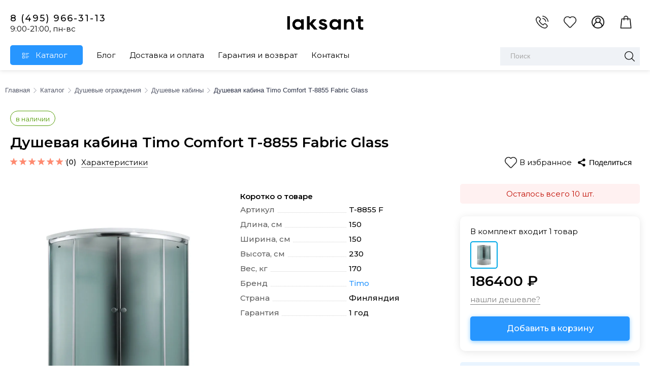

--- FILE ---
content_type: text/html; charset=UTF-8
request_url: https://laksant.ru/catalog/product/dushevaya_kabina_timo_comfort_t_8855_fabric_glass/
body_size: 33983
content:
<!DOCTYPE html>
<html prefix="og: https://ogp.me/ns#" xml:lang="ru" lang="ru">
<head>
	<meta charSet="utf-8" />
	
	<title>Душевая кабина Timo Comfort Т-8855 Fabric Glass (арт. T-8855 F) купить в Москве в интернет-магазине Laksant.ru</title>
	<link rel="icon" type="image/x-icon" href="/favicon.svg">
	<link rel="preconnect" href="https://fonts.gstatic.com">
	<link href="https://fonts.googleapis.com/css2?family=Bodoni+Moda:ital,wght@0,400;0,500;0,600;0,700;0,800;0,900;1,400;1,500;1,600;1,700;1,800;1,900&family=Cormorant+Garamond:ital,wght@0,300;0,400;0,500;0,600;0,700;1,300;1,400;1,500;1,600;1,700&family=Montserrat:ital,wght@0,100;0,200;0,300;0,400;0,500;0,600;0,700;0,800;0,900;1,100;1,200;1,300;1,400;1,500;1,600;1,700;1,800;1,900&family=Open+Sans:ital,wght@0,300;0,400;0,600;0,700;0,800;1,300;1,400;1,600;1,700;1,800&display=swap" rel="stylesheet">
	<link rel="stylesheet" href="https://unpkg.com/swiper/swiper-bundle.css">
	<link rel="stylesheet" href="/bitrix/components/bmhouse/comments.rating/templates/.default/style.css?1769001583">
		<link href="https://cdnjs.cloudflare.com/ajax/libs/fancybox/3.5.7/jquery.fancybox.css" type="text/css"  rel="stylesheet" />
	<meta name="keywords" content="Душевая кабина Timo Comfort Т-8855 Fabric Glass" />
<meta name="description" content="Душевая кабина Timo Comfort Т-8855 Fabric Glass купить по цене 186400 рублей в интернет-магазине Laksant.ru. Характеристики и фото душевой кабины Timo Comfort Т-8855 Fabric Glass." />
<link rel="canonical" href="https://laksant.ru/catalog/product/dushevaya_kabina_timo_comfort_t_8855_fabric_glass/" />
<script data-skip-moving="true">(function(w, d, n) {var cl = "bx-core";var ht = d.documentElement;var htc = ht ? ht.className : undefined;if (htc === undefined || htc.indexOf(cl) !== -1){return;}var ua = n.userAgent;if (/(iPad;)|(iPhone;)/i.test(ua)){cl += " bx-ios";}else if (/Windows/i.test(ua)){cl += ' bx-win';}else if (/Macintosh/i.test(ua)){cl += " bx-mac";}else if (/Linux/i.test(ua) && !/Android/i.test(ua)){cl += " bx-linux";}else if (/Android/i.test(ua)){cl += " bx-android";}cl += (/(ipad|iphone|android|mobile|touch)/i.test(ua) ? " bx-touch" : " bx-no-touch");cl += w.devicePixelRatio && w.devicePixelRatio >= 2? " bx-retina": " bx-no-retina";if (/AppleWebKit/.test(ua)){cl += " bx-chrome";}else if (/Opera/.test(ua)){cl += " bx-opera";}else if (/Firefox/.test(ua)){cl += " bx-firefox";}ht.className = htc ? htc + " " + cl : cl;})(window, document, navigator);</script>


<link href="/bitrix/js/ui/design-tokens/dist/ui.design-tokens.css?174230077926358" type="text/css"  rel="stylesheet" />
<link href="/bitrix/js/ui/fonts/opensans/ui.font.opensans.css?17422978072555" type="text/css"  rel="stylesheet" />
<link href="/bitrix/js/main/popup/dist/main.popup.bundle.css?175222811331694" type="text/css"  rel="stylesheet" />
<link href="/local/templates/laksant/components/bitrix/catalog/properties_res/bitrix/catalog.element/.default/style.css?174229786321370" type="text/css"  rel="stylesheet" />
<link href="/bitrix/components/bmhouse/comments.rating/templates/.default/style.css?1742297751859" type="text/css"  rel="stylesheet" />
<link href="/local/templates/laksant/components/bmhouse/comments/product/style.css?17422978632953" type="text/css"  rel="stylesheet" />
<link href="/local/components/zverushki/seofilter.tag/templates/list/style.css?1742297859541" type="text/css"  rel="stylesheet" />
<link href="/bitrix/templates/laksant/js/jquery.arcticmodal/jquery.arcticmodal.css?1742297798639" type="text/css"  data-template-style="true"  rel="stylesheet" />
<link href="/bitrix/templates/laksant/js/jquery.arcticmodal/themes/simple.css?1742297798406" type="text/css"  data-template-style="true"  rel="stylesheet" />
<link href="/local/templates/laksant/components/bitrix/sale.basket.basket.line/.default/style.css?174229786251883" type="text/css"  data-template-style="true"  rel="stylesheet" />
<link href="/local/templates/laksant/components/bitrix/search.title/store/style.css?17422978622604" type="text/css"  data-template-style="true"  rel="stylesheet" />
<link href="/local/templates/laksant/styles.css?1742297863191060" type="text/css"  data-template-style="true"  rel="stylesheet" />
<link href="/local/templates/laksant/template_styles.css?1742297863106557" type="text/css"  data-template-style="true"  rel="stylesheet" />
<link href="/local/templates/laksant/js/slick/slick.css?17422978631776" type="text/css"  data-template-style="true"  rel="stylesheet" />
<link href="/local/templates/laksant/js/slick/slick-theme.css?17422978632886" type="text/css"  data-template-style="true"  rel="stylesheet" />
<link href="/local/templates/laksant/css/fblock.css?17422978628184" type="text/css"  data-template-style="true"  rel="stylesheet" />







						
			
	<meta name="google-site-verification" content="EPyak9SDPTdAcAyBVezaOqEa0gQYHpfjalbqRU64Zt0" />
		
	<meta name="viewport" content="width=device-width, initial-scale=1">
	<meta name="yandex-verification" content="bdb19fbd93cca818" />
	<meta name="yandex-verification" content="5c2435a6cac465b7" />
	<meta name="yandex-verification" content="95c3cdaca390a44c" />

	<!-- Yandex.Metrika counter -->
		<!-- /Yandex.Metrika counter -->
			<style>
		#slider>.item_slide:nth-child(n+2) {display: none;}
		.article_left_bath .slick-initialized .slick-slide {display: block !important;}
	</style>

	<!-- Global site tag (gtag.js) - Google Analytics -->
		</head>

<body>
	<noscript>
		<div><img src="https://mc.yandex.ru/watch/19011055" style="position:absolute; left:-9999px;" alt="" /></div>
	</noscript>
	<div class="overlay_bg"></div>
	<div id="fblock_bg"></div>
		<div id="panel">
			</div>
	<div id="tooltip"></div>
		<header>
		<div class="wrap">
			<div class="top_block flex flexCenter">
				<div class="phone_wrap">
					<div class="phone"> <a href="tel:+74959663113" target="_blank" onclick="ym(19011055,'reachGoal','tel_call'); return true;">8 (495) 966-31-13</a></div>
					<div class="timework">9:00-21:00, пн-вс</div>
				</div>

				<div class="logo">
					<a href="/" id="logo" title="Мебель и сантехника для ванных комнат">
						<img src="/upload/resize_cache/webp/local/templates/laksant/img/logo.webp" alt="Мебель и сантехника для ванных комнат">
					</a>
				</div>

				<div class="icons flex">
					<div class="icon" data-tooltip="обратный звонок"><a class="fblock_link" data-fblock="#fblock_callback" data-ya="CLICK_CALLBACK"><img src="/upload/resize_cache/webp/local/templates/laksant/img/call.webp" alt="обратный звонок"></a></div>
					<div class="icon fav fav_header" data-tooltip="избранное" onclick="modalFav();">
						
		<img src="/upload/resize_cache/webp/local/templates/laksant/img/fav_new.webp" alt="Избранное">
		
					</div>
					<div class="icon" title="личный кабинет">
						<a rel="nofollow" href="/auth/"><img src="/upload/resize_cache/webp/local/templates/laksant/images/user.webp" alt="личный кабинет"></a>
					</div>
					<div class="icon cart cart_basket" data-tooltip="корзина">
						<!--'start_frame_cache_FKauiI'-->
<a  rel="nofollow" class="cart-status go_to_cart" href="/personal/cart/"><img src="/upload/resize_cache/webp/local/templates/laksant/img/cart.webp" alt="Корзина"></a><!--'end_frame_cache_FKauiI'-->
					</div>
				</div>
			</div>

			<div class="nav flex flexCenter">
				<div class="menu flex">
					<!--'start_frame_cache_LkGdQn'-->
<ul class="menu_root flex">
			<li class="level-1 item-selected  catalog_link"><a class="level-1-a" href="/catalog/">Каталог</a>



							<div class="wide_nenu">
					<div class="wide_nenu_wrap">

						<div class="wide_nenu_wrap_items">
																							<div class="wide_nenu_wrap_item top_menu_vanny">
									<div class="title">
										<a href="/catalog/vanny/"><span>Ванны</span></a>
										<img alt="Ванны" src="/local/templates/laksant/img/sections/vanny.svg">
									</div>
									<div class="sub_items">
																					<a href="/catalog/vanny/chugunnye_vanny/" class="sub_item">Чугунные ванны</a>
																					<a href="/catalog/vanny/akrilovye_vanny/" class="sub_item">Акриловые ванны</a>
																					<a href="/catalog/vanny/vanny_iz_iskusstvennogo_kamnya/" class="sub_item">Ванны из искусственного камня</a>
																					<a href="/catalog/vanny/spa_basseyny/" class="sub_item">Спа-бассейны</a>
																			</div>
								</div>
							
														<div class="wide_nenu_wrap_item top_menu_dushevie">
								<div class="title"><a href="/catalog/dushevye/"><span>Душевые кабины, ограждения</span></a> <img alt="Душевые" src="/local/templates/laksant/img/sections/dushevye.svg" width=30 height=36></div>
								<div class="sub_items">
																			<a href="/catalog/dushevye/dushevye_kabiny/" class="sub_item">Душевые кабины</a>
																			<a href="/catalog/dushevye/dushevye_ugolki/" class="sub_item">Душевые углы</a>
																			<a href="/catalog/dushevye/dushevye_shtorki/" class="sub_item">Шторки для ванны</a>
																			<a href="/catalog/dushevye/dushevye_dveri/" class="sub_item">Душевые двери</a>
																			<a href="/catalog/dushevye/dushevye_poddony/" class="sub_item">Поддоны</a>
									
								</div>
							</div>

														<div class="wide_nenu_wrap_item top_menu_mebel">
								<div class="title"><a href="/catalog/mebel_dlya_vannoy/"><span>Мебель</span></a> <img alt="Мебель" src="/local/templates/laksant/img/sections/mebel_dlya_vannoy.svg" width=30 height=36></div>
								<div class="sub_items">
																			<a href="/catalog/mebel_dlya_vannoy/komplekty-mebeli/" class="sub_item">Комплекты мебели</a>
																			<a href="/catalog/mebel_dlya_vannoy/tumby/" class="sub_item">Тумбы с раковиной</a>
																			<a href="/catalog/mebel_dlya_vannoy/shkafy-penaly/" class="sub_item">Шкафы-пеналы</a>
																			<a href="/catalog/mebel_dlya_vannoy/zerkala/" class="sub_item">Зеркала</a>
																			<a href="/catalog/mebel_dlya_vannoy/zerkalnye_shkafy/" class="sub_item">Зеркальные шкафы</a>
																			<a href="/catalog/mebel_dlya_vannoy/shkafy/" class="sub_item">Шкафы</a>
																			<a href="/catalog/mebel_dlya_vannoy/tumby_bez_rakoviny/" class="sub_item">Тумбы без раковины</a>
									
								</div>
							</div>

														<div class="wide_nenu_wrap_item top_menu_smesiteli">
								<div class="title"><a href="/catalog/smesiteli/"><span>Смесители</span></a><img alt="Смесители" src="/local/templates/laksant/img/sections/smesiteli.svg" width=30 height=36></div>
								<div class="sub_items">
																			<a href="/catalog/smesiteli/dlya-umyvalnika/" class="sub_item">Смесители для раковины</a>
																			<a href="/catalog/smesiteli/smesiteli_dlya_vanny/" class="sub_item">Смесители для ванны</a>
																			<a href="/catalog/smesiteli/dlya-vanny-i-dusha/" class="sub_item">Смесители для ванны с душем</a>
																			<a href="/catalog/smesiteli/na_bort_vanny/" class="sub_item">Смесители на борт ванны</a>
																			<a href="/catalog/smesiteli/smesiteli_dlya_dusha/" class="sub_item">Смесители для душа</a>
																			<a href="/catalog/smesiteli/dlya-kukhni/" class="sub_item">Смесители для кухни</a>
																			<a href="/catalog/smesiteli/dlya-bide/" class="sub_item">Смесители для биде</a>
																			<a href="/catalog/smesiteli/napolnye/" class="sub_item">Напольные смесители</a>
																			<a href="/catalog/smesiteli/vstraivaemye_smesiteli/" class="sub_item">Встраиваемые смесители</a>
									
								</div>
							</div>

														<div class="wide_nenu_wrap_item top_menu_unitazi">
								<div class="title"><a href="/catalog/unitazy/"><span>Унитазы</span></a> <img alt="Санфаянс" src="/local/templates/laksant/img/sections/unitazy.svg" width=30 height=36></div>
								<div class="sub_items">
																			<a href="/catalog/unitazy/napolnye_unitazy/" class="sub_item">Напольные унитазы</a>
																			<a href="/catalog/unitazy/podvesnye_unitazy/" class="sub_item">Подвесные унитазы</a>
																			<a href="/catalog/unitazy/elektronnye-unitazy/" class="sub_item">Электронные унитазы</a>
																			<a href="/catalog/unitazy/bachki_dlya_unitazov/" class="sub_item">Бачки для унитазов</a>
									
								</div>
							</div>

														<div class="wide_nenu_wrap_item top_menu_komplect">
								<div class="title"><a href="/catalog/komplektuyushchie/"><span>Комплектующие</span></a> <img alt="Комплектующие" src="/local/templates/laksant/img/sections/komplektuyushchie.svg" width=25 height=36></div>
								<div class="sub_items">
																			<a href="/catalog/komplektuyushchie/dlya-vann/" class="sub_item">Для ванн</a>
																			<a href="/catalog/komplektuyushchie/dlya-dushevykh/" class="sub_item">Для душевых</a>
																			<a href="/catalog/komplektuyushchie/dlya-smesiteley/" class="sub_item">Для смесителей</a>
																			<a href="/catalog/komplektuyushchie/dlya-rakovin/" class="sub_item">Для раковин</a>
																			<a href="/catalog/komplektuyushchie/dlya_unitazov/" class="sub_item">Для унитазов</a>
																			<a href="/catalog/komplektuyushchie/dlya_aksessuarov/" class="sub_item">Для аксессуаров</a>
																			<a href="/catalog/komplektuyushchie/dlya_mebeli/" class="sub_item">Для мебели</a>
									
								</div>
							</div>

														<div class="wide_nenu_wrap_item top_menu_acesuar">
								<div class="title"><a href="/catalog/aksessuary/"><span>Аксессуары</span></a> <img alt="Аксессуары" src="/local/templates/laksant/img/sections/aksessuary.svg" width=30 height=36></div>
								<div class="sub_items">
																			<a href="/catalog/aksessuary/stakany-i-dozatory/" class="sub_item">Стаканы</a>
																			<a href="/catalog/aksessuary/sidenya/" class="sub_item">Сиденья</a>
																			<a href="/catalog/aksessuary/musornye_vedra/" class="sub_item">Мусорные ведра</a>
																			<a href="/catalog/aksessuary/poruchni/" class="sub_item">Поручни</a>
																			<a href="/catalog/aksessuary/dispensery/" class="sub_item">Диспенсеры</a>
																			<a href="/catalog/aksessuary/derzhateli_dlya_fena/" class="sub_item">Держатели для фена</a>
																			<a href="/catalog/aksessuary/karnizy_dlya_vann/" class="sub_item">Карнизы для ванн</a>
																			<a href="/catalog/aksessuary/sushilki-dlya-belya/" class="sub_item">Сушилки для белья</a>
																			<a href="/catalog/aksessuary/stoyki/" class="sub_item">Стойки</a>
																			<a href="/catalog/aksessuary/veshalki-i-kryuchki/" class="sub_item">Крючки в ванную</a>
																			<a href="/catalog/aksessuary/polki/" class="sub_item">Полки</a>
																			<a href="/catalog/aksessuary/mylnitsy/" class="sub_item">Мыльницы</a>
																			<a href="/catalog/aksessuary/zerkala-kosmeticheskie/" class="sub_item">Зеркала косметические</a>
																			<a href="/catalog/aksessuary/ershiki/" class="sub_item">Ершики</a>
																			<a href="/catalog/aksessuary/dozatory/" class="sub_item">Дозаторы</a>
																			<a href="/catalog/aksessuary/polotentsederzhateli/" class="sub_item">Держатели для полотенец</a>
																			<a href="/catalog/aksessuary/bumagoderzhateli/" class="sub_item">Держатели для бумаги</a>
									
								</div>
							</div>
							

														<div class="wide_nenu_wrap_item top_menu_tech">
								<div class="title"><a href="/catalog/teplotekhnika/"><span>Теплотехника</span></a> <img alt="Теплотехника" src="/local/templates/laksant/img/sections/teplotehnika.svg" width=40 height=36></div>
								<div class="sub_items">
																			<a href="/catalog/teplotekhnika/polotencesushiteli/" class="sub_item">Полотенцесушители</a>
																			<a href="/catalog/teplotekhnika/feny/" class="sub_item">Фены</a>
									
								</div>
							</div>

														<div class="wide_nenu_wrap_item top_menu_installyacii">
								<div class="title"><a href="/catalog/installjacii/"><span>Инсталляции</span></a> <img alt="Инсталляции" src="/upload/resize_cache/webp/local/templates/laksant/img/sections/installjacii.webp" width=40 height=36></div>
								<div class="sub_items">
																			<a href="/catalog/installjacii/knopki/" class="sub_item">Кнопки смыва</a>
																			<a href="/catalog/installjacii/dlya-unitazov/" class="sub_item">Для унитазов</a>
																			<a href="/catalog/installjacii/dlyabide/" class="sub_item">Для биде</a>
									
								</div>
							</div>

														<div class="wide_nenu_wrap_item top_menu_bide">
								<div class="title"><a href="/catalog/bide/"><span>Биде</span></a> <img alt="Биде" src="/upload/resize_cache/webp/local/templates/laksant/img/sections/bide.webp" width=40 height=36></div>
								<div class="sub_items">
																			<a href="/catalog/bide/napolnye_bide/" class="sub_item">Напольные биде</a>
																			<a href="/catalog/bide/podvesnye_bide/" class="sub_item">Подвесные биде</a>
									
								</div>
							</div>

														<div class="wide_nenu_wrap_item top_menu_rakoviny">
								<div class="title"><a href="/catalog/rakoviny/"><span>Раковины</span></a> <img alt="Раковины" src="/upload/resize_cache/webp/local/templates/laksant/img/sections/rakoviny.webp" width=40 height=36></div>
								<div class="sub_items">
																			<a href="/catalog/rakoviny/nakladnye/" class="sub_item">Накладные</a>
																			<a href="/catalog/rakoviny/vstraivaemye/" class="sub_item">Встраиваемые</a>
																			<a href="/catalog/rakoviny/na-pedestale/" class="sub_item">На пьедестале</a>
																			<a href="/catalog/rakoviny/mebelnye_rakoviny/" class="sub_item">Мебельные</a>
																			<a href="/catalog/rakoviny/kukhonnye_moyki/" class="sub_item">Кухонные мойки</a>
																			<a href="/catalog/rakoviny/pedestaly_dlya_rakovin/" class="sub_item">Пьедесталы для раковин</a>
																	</div>
							</div>

																					<div class="wide_nenu_wrap_item top_menu_sliv_kanalizacia">
								<div class="title"><a href="/catalog/sliv_kanalizacia/"><span>Слив и канализация</span></a> <img alt="Слив и канализация" src="/upload/resize_cache/webp/local/templates/laksant/img/sections/slivkanalizacia.webp" width=40 height=36></div>
								<div class="sub_items">
																			<a href="/catalog/sliv_kanalizacia/donnyy-klapan/" class="sub_item">Донные клапаны</a>
																			<a href="/catalog/sliv_kanalizacia/sifony/" class="sub_item">Сифоны</a>
																			<a href="/catalog/sliv_kanalizacia/sliv-pereliv/" class="sub_item">Сливы-переливы</a>
																			<a href="/catalog/sliv_kanalizacia/nakladki_na_sliv/" class="sub_item">Накладки на слив</a>
																			<a href="/catalog/sliv_kanalizacia/mekhanizmy_smyva_dlya_pissuarov/" class="sub_item">Механизмы смыва</a>
									
								</div>
							</div>

														<div class="wide_nenu_wrap_item top_menu_dush">
								<div class="title"><a href="/catalog/dush/"><span>Душ</span></a> <img alt="Душ" src="/upload/resize_cache/webp/local/templates/laksant/img/sections/dush.webp" width=40 height=36></div>
								<div class="sub_items">
																			<a href="/catalog/dush/dushevye_sistemi/" class="sub_item">Душевые системы</a>
																			<a href="/catalog/dush/dushevye_stoyki/" class="sub_item">Душевые стойки</a>
																			<a href="/catalog/dush/dushevye_paneli/" class="sub_item">Душевые панели</a>
																			<a href="/catalog/dush/dushevye_garnitury/" class="sub_item">Душевые гарнитуры</a>
																			<a href="/catalog/dush/gigienicheskie_dushy/" class="sub_item">Гигиенические души</a>
																			<a href="/catalog/dush/dushevye_leyki/" class="sub_item">Душевые лейки</a>
																			<a href="/catalog/dush/dushevye_shlangi/" class="sub_item">Душевые шланги</a>
																			<a href="/catalog/dush/dushevye_shtangi/" class="sub_item">Душевые штанги</a>
																			<a href="/catalog/dush/verkhniy_dush/" class="sub_item">Верхний душ</a>
																			<a href="/catalog/dush/derzhateli_dlya_dusha/" class="sub_item">Держатели для душа</a>
																			<a href="/catalog/dush/izlivy/" class="sub_item">Изливы</a>
																			<a href="/catalog/dush/shlangovye_podklyucheniya/" class="sub_item">Шланговые подключения</a>
																			<a href="/catalog/dush/bokovoy_dush/" class="sub_item">Боковой душ</a>
																	</div>
							</div>
						</div>
					</div>
				</div>
			
		</li>

			<li class="level-1  "><a class="level-1-a" href="/articles/">Блог</a>



			
		</li>

			<li class="level-1  "><a class="level-1-a" href="/about/howto/">Доставка и оплата</a>



			
		</li>

			<li class="level-1  "><a class="level-1-a" href="/about/delivery/">Гарантия и возврат</a>



			
		</li>

			<li class="level-1  "><a class="level-1-a" href="/contacts/">Контакты</a>



			
		</li>

	</ul><!--'end_frame_cache_LkGdQn'-->				</div>

				<div class="search">
					<!--'start_frame_cache_XdqEv1'-->
	<div id="search" >
	<form action="/search/">
		<div class="search_input_div">
		<input value="" placeholder="Поиск" id="title-search-input" type="text" name="q" size="40" maxlength="50" class="inp_search"   autocomplete="off" />
		</div>
		<div class="search_input">
			<button type=submit  class="search-submit-button" name="s"><img src="/upload/resize_cache/webp/local/templates/laksant/img/search.webp" alt="Искать"></button>
		</div>
	</form>
	</div>
<!--'end_frame_cache_XdqEv1'-->				</div>
			</div>
		</div>


	</header>
	<div class="mobile-header">
		<div class="mobile-menu">
			<div>
				<a class="toggleMenuTop" href="#" title="Меню">
					<span class="parents">
						<span></span>
						<span></span>
						<span></span>
					</span>
				</a>
			</div>
			<div title="обратный звонок" class="mobile-call">
				<a class="fblock_link" data-fblock="#fblock_callback" data-ya="CLICK_CALLBACK"><img src="/upload/resize_cache/webp/local/templates/laksant/img/call.webp" alt="Обратный звонок"></a>
			</div>
			<div class="mobile-logo">
				<a href="/"><img src="/upload/resize_cache/webp/local/templates/laksant/images/logo_new_mob.webp" alt="Laksant"></a>
			</div>
			<div title="избранное" class="mobile-fav fav fav_header" onclick="modalFav();">
				
		<img src="/upload/resize_cache/webp/local/templates/laksant/img/fav_new.webp" alt="Избранное">
		
			</div>
			<div title="корзина" class="mobile-cart">
				<!--'start_frame_cache_T0kNhm'-->
<a  rel="nofollow" class="cart-status go_to_cart" href="/personal/cart/"><img src="/upload/resize_cache/webp/local/templates/laksant/img/cart.webp" alt="Корзина"></a><!--'end_frame_cache_T0kNhm'-->			</div>
		</div>

		<div id="mobilemenu" class="leftside">
			<div class="mobilemenu-v1 scroller">
				<div class="wrap">
					<div class="menu top menu_mobile_top">
	<div class="top_line_mobile">
	
		<div class="top_line_mobile_flex">
			<div class="top_line_mobile_logo">
				<div>
				<img src="/upload/resize_cache/webp/local/templates/laksant/images/user.webp" alt="user" class="logo_menu_mobile">
				</div>
				<div class="block_lk">
																					<a href="/auth/" class="a_auth">Войти</a><span>/</span><a href="/auth/?register=yes" class="a_register">Регистрация</a>
														</div>
			</div>
			<div class="top_line_mobile_close">
				<div class="mobile_close" onclick=" return CloseMobileMenu()"><div class="box-modal_close arcticmodal-close"></div></div>
			</div>
		</div>
		<div class="search_block">
			<form action="/search/" class="search_mobile">
				<div class="search_input_div">
				<input value="" placeholder="Поиск" type="text" name="q" size="40" maxlength="50" class="inp_search"   autocomplete="off" />
				</div>
				<div class="search_input">
				
					<button type=submit  class="search-submit-button" name="s"><img alt="Поиск"  src="/local/templates/laksant/img/search_black.svg"></button>
				</div>
			</form>		
		</div>
		
		
	</div>
	<ul class="top top_list_mobile">
	
				
			<li class="mobile_menu_root_li root_li_ind_1  ">
			<a class="dark-color " href="/catalog/" title="Каталог">
				<span class="mobile_menu_title">
																					
				Каталог</span></a>
			
			</li>
								
			
			<li class="mobile_menu_root_li root_li_ind_2  ">
			<a class="dark-color parent " href="/catalog/vanny/" title="Ванны">
				<span class="mobile_menu_title">
																			<span class="img_mobile_menu"><img alt="Ванны" src="/upload/resize_cache/webp/uf/87d/87db84978995ac9f6bd42ea5c8e588a6.webp"></span>
													
				Ванны</span><span class="arrow"><i class="fa fa-angle-right"></i></span></a>
			
											<ul class="dropdown">
							<li class="menu_back">
								<a href="" class="dark-color" rel="nofollow"><i class="fa fa-angle-left"></i>Назад</a></li>
								<li class="menu_title"><a href="/catalog/vanny/" class="menu_title_a">Ванны</a></li>
																																										<li >
													<a class="dark-color" href="/catalog/vanny/spa_basseyny/" ><span>
													<span class="img_mobile_menu"><img alt="Спа-бассейны" src="/upload/resize_cache/webp/uf/27b/im4xzdfzk6lrgyxf20b2t7lis34766s7.webp"></span>Спа-бассейны													</span>
														</a>
													
																											</li>
																																														<li >
													<a class="dark-color" href="/catalog/vanny/vanny_iz_iskusstvennogo_kamnya/" ><span>
													<span class="img_mobile_menu"><img alt="Ванны из искусственного камня" src="/upload/resize_cache/webp/uf/e80/35adr7767s7s3ohhtiyb0axwmoop2vb4.webp"></span>Ванны из искусственного камня													</span>
														</a>
													
																											</li>
																																														<li >
													<a class="dark-color" href="/catalog/vanny/akrilovye_vanny/" ><span>
													<span class="img_mobile_menu"><img alt="Акриловые ванны" src="/upload/resize_cache/webp/uf/872/872cba7015e249ccbf39706caca66108.webp"></span>Акриловые ванны													</span>
														</a>
													
																											</li>
																																														<li >
													<a class="dark-color" href="/catalog/vanny/chugunnye_vanny/" ><span>
													<span class="img_mobile_menu"><img alt="Чугунные ванны" src="/upload/resize_cache/webp/uf/b8f/b8f0f092b5066bc3b21d9e87086796fb.webp"></span>Чугунные ванны													</span>
														</a>
													
																											</li>
																									</ul>
																					</li>
																								
			
			<li class="mobile_menu_root_li root_li_ind_3  ">
			<a class="dark-color parent " href="/catalog/dushevye/" title="Душевые кабины и ограждения">
				<span class="mobile_menu_title">
																			<span class="img_mobile_menu"><img alt="Душевые кабины и ограждения" src="/upload/resize_cache/webp/uf/ff5/ff5f0e3d60692aa148241f7db74838ba.webp"></span>
													
				Душевые кабины и ограждения</span><span class="arrow"><i class="fa fa-angle-right"></i></span></a>
			
											<ul class="dropdown">
							<li class="menu_back">
								<a href="" class="dark-color" rel="nofollow"><i class="fa fa-angle-left"></i>Назад</a></li>
								<li class="menu_title"><a href="/catalog/dushevye/" class="menu_title_a">Душевые кабины и ограждения</a></li>
																																										<li >
													<a class="dark-color" href="/catalog/dushevye/dushevye_dveri/" ><span>
													<span class="img_mobile_menu"><img alt="Душевые двери" src="/upload/resize_cache/webp/uf/360/2vusg9q137zonrsu5od8d0nlra6yuofq.webp"></span>Душевые двери													</span>
														</a>
													
																											</li>
																																														<li >
													<a class="dark-color" href="/catalog/dushevye/dushevye_poddony/" ><span>
													<span class="img_mobile_menu"><img alt="Поддоны" src="/upload/resize_cache/webp/uf/344/8jw3olztipgr5lxhkf25et3syrc0g046.webp"></span>Поддоны													</span>
														</a>
													
																											</li>
																																														<li >
													<a class="dark-color" href="/catalog/dushevye/dushevye_shtorki/" ><span>
													<span class="img_mobile_menu"><img alt="Шторки для ванны" src="/upload/resize_cache/webp/uf/be0/8na8h65faun8w4fzhhwycl2akkv7blzn.webp"></span>Шторки для ванны													</span>
														</a>
													
																											</li>
																																														<li >
													<a class="dark-color" href="/catalog/dushevye/dushevye_ugolki/" ><span>
													<span class="img_mobile_menu"><img alt="Душевые углы" src="/upload/resize_cache/webp/uf/ecc/kjfcj419h2kg0pknglhmr6d06z0c4bsa.webp"></span>Душевые углы													</span>
														</a>
													
																											</li>
																																														<li >
													<a class="dark-color" href="/catalog/dushevye/dushevye_kabiny/" ><span>
													<span class="img_mobile_menu"><img alt="Душевые кабины" src="/upload/resize_cache/webp/uf/8b9/1sy0vgohd8imonso461uxl3imbza1tu0.webp"></span>Душевые кабины													</span>
														</a>
													
																											</li>
																									</ul>
																					</li>
																								
			
			<li class="mobile_menu_root_li root_li_ind_4  ">
			<a class="dark-color parent " href="/catalog/dush/" title="Душ">
				<span class="mobile_menu_title">
																			<span class="img_mobile_menu"><img alt="Душ" src="/upload/resize_cache/webp/uf/211/2115fafc27929e49355d332733f1e468.webp"></span>
													
				Душ</span><span class="arrow"><i class="fa fa-angle-right"></i></span></a>
			
											<ul class="dropdown">
							<li class="menu_back">
								<a href="" class="dark-color" rel="nofollow"><i class="fa fa-angle-left"></i>Назад</a></li>
								<li class="menu_title"><a href="/catalog/dush/" class="menu_title_a">Душ</a></li>
																																										<li >
													<a class="dark-color" href="/catalog/dush/dushevye_sistemi/" ><span>
													<span class="img_mobile_menu"><img alt="Душевые системы" src="/upload/resize_cache/webp/uf/d5a/d5ae9ed14c51c65d703894a6bdcba3da.webp"></span>Душевые системы													</span>
														</a>
													
																											</li>
																																														<li >
													<a class="dark-color" href="/catalog/dush/dushevye_stoyki/" ><span>
													<span class="img_mobile_menu"><img alt="Душевые стойки" src="/upload/resize_cache/webp/uf/7ec/7ecebd8a00844cbf193d9791ffbed149.webp"></span>Душевые стойки													</span>
														</a>
													
																											</li>
																																														<li >
													<a class="dark-color" href="/catalog/dush/gigienicheskie_dushy/" ><span>
													<span class="img_mobile_menu"><img alt="Гигиенические души" src="/upload/resize_cache/webp/uf/5ee/5ee233ff51faf151aa2ef9ae02d60380.webp"></span>Гигиенические души													</span>
														</a>
													
																											</li>
																																														<li >
													<a class="dark-color" href="/catalog/dush/shlangovye_podklyucheniya/" ><span>
													<span class="img_mobile_menu"><img alt="Шланговые подключения" src="/upload/resize_cache/webp/uf/8a8/4p2nfb1domgfo4i7dlcfi18ovz2ytzdl.webp"></span>Шланговые подключения													</span>
														</a>
													
																											</li>
																																														<li >
													<a class="dark-color" href="/catalog/dush/dushevye_leyki/" ><span>
													<span class="img_mobile_menu"><img alt="Душевые лейки" src="/upload/resize_cache/webp/uf/473/4737413431be9501a808bd9139bf4e8a.webp"></span>Душевые лейки													</span>
														</a>
													
																											</li>
																																														<li >
													<a class="dark-color" href="/catalog/dush/dushevye_shlangi/" ><span>
													<span class="img_mobile_menu"><img alt="Душевые шланги" src="/upload/resize_cache/webp/uf/6ea/6eaac4ebcbff066657a9d725201bfbef.webp"></span>Душевые шланги													</span>
														</a>
													
																											</li>
																																														<li >
													<a class="dark-color" href="/catalog/dush/dushevye_shtangi/" ><span>
													<span class="img_mobile_menu"><img alt="Душевые штанги" src="/upload/resize_cache/webp/uf/2ad/2ada4f008ecf2fc2cee974b2c53d3908.webp"></span>Душевые штанги													</span>
														</a>
													
																											</li>
																																														<li >
													<a class="dark-color" href="/catalog/dush/verkhniy_dush/" ><span>
													<span class="img_mobile_menu"><img alt="Верхний душ" src="/upload/resize_cache/webp/uf/91b/p1eu3b2rj9fgfhhuvre2ahjwzkmg5j98.webp"></span>Верхний душ													</span>
														</a>
													
																											</li>
																																														<li >
													<a class="dark-color" href="/catalog/dush/derzhateli_dlya_dusha/" ><span>
													<span class="img_mobile_menu"><img alt="Держатели для душа" src="/upload/resize_cache/webp/uf/ed9/ajn52fenb03hcwbhwz3k134oia71gk55.webp"></span>Держатели для душа													</span>
														</a>
													
																											</li>
																																														<li >
													<a class="dark-color" href="/catalog/dush/dushevye_garnitury/" ><span>
													<span class="img_mobile_menu"><img alt="Душевые гарнитуры" src="/upload/resize_cache/webp/uf/781/51ync0ws2hx3yyetyt5dddtbktn8c5k4.webp"></span>Душевые гарнитуры													</span>
														</a>
													
																											</li>
																																														<li >
													<a class="dark-color" href="/catalog/dush/izlivy/" ><span>
													<span class="img_mobile_menu"><img alt="Изливы" src="/upload/resize_cache/webp/uf/dd5/cjqwefzp21yagiydww0jtehqzo3gskgn.webp"></span>Изливы													</span>
														</a>
													
																											</li>
																									</ul>
																					</li>
																								
			
			<li class="mobile_menu_root_li root_li_ind_5  ">
			<a class="dark-color parent " href="/catalog/smesiteli/" title="Смесители">
				<span class="mobile_menu_title">
																			<span class="img_mobile_menu"><img alt="Смесители" src="/upload/resize_cache/webp/uf/544/5449b89634584091d002df89f251c006.webp"></span>
													
				Смесители</span><span class="arrow"><i class="fa fa-angle-right"></i></span></a>
			
											<ul class="dropdown">
							<li class="menu_back">
								<a href="" class="dark-color" rel="nofollow"><i class="fa fa-angle-left"></i>Назад</a></li>
								<li class="menu_title"><a href="/catalog/smesiteli/" class="menu_title_a">Смесители</a></li>
																																										<li >
													<a class="dark-color" href="/catalog/smesiteli/dlya-umyvalnika/" ><span>
													<span class="img_mobile_menu"><img alt="Смесители для раковины" src="/upload/resize_cache/webp/uf/d93/d93f3f7fdffff6eb060c9da57d14c26a.webp"></span>Смесители для раковины													</span>
														</a>
													
																											</li>
																																														<li >
													<a class="dark-color" href="/catalog/smesiteli/smesiteli_dlya_vanny/" ><span>
													<span class="img_mobile_menu"><img alt="Смесители для ванны" src="/upload/resize_cache/webp/uf/1f6/1f6480b341619f43b2a9c2594f62d6f7.webp"></span>Смесители для ванны													</span>
														</a>
													
																											</li>
																																														<li >
													<a class="dark-color" href="/catalog/smesiteli/dlya-vanny-i-dusha/" ><span>
													<span class="img_mobile_menu"><img alt="Смесители для ванны с душем" src="/upload/resize_cache/webp/uf/017/017b723440360acc30d448f7e846c11c.webp"></span>Смесители для ванны с душем													</span>
														</a>
													
																											</li>
																																														<li >
													<a class="dark-color" href="/catalog/smesiteli/na_bort_vanny/" ><span>
													<span class="img_mobile_menu"><img alt="Смесители на борт ванны" src="/upload/resize_cache/webp/uf/8a8/8a8a76da3fe96b6aed2d3c4d36718ff7.webp"></span>Смесители на борт ванны													</span>
														</a>
													
																											</li>
																																														<li >
													<a class="dark-color" href="/catalog/smesiteli/smesiteli_dlya_dusha/" ><span>
													<span class="img_mobile_menu"><img alt="Смесители для душа" src="/upload/resize_cache/webp/uf/130/1301ba76af050557cdf11a42f55b2fbc.webp"></span>Смесители для душа													</span>
														</a>
													
																											</li>
																																														<li >
													<a class="dark-color" href="/catalog/smesiteli/dlya-kukhni/" ><span>
													<span class="img_mobile_menu"><img alt="Смесители для кухни" src="/upload/resize_cache/webp/uf/035/035c0a4112a8fb033e66eb64aeed5712.webp"></span>Смесители для кухни													</span>
														</a>
													
																											</li>
																																														<li >
													<a class="dark-color" href="/catalog/smesiteli/dlya-bide/" ><span>
													<span class="img_mobile_menu"><img alt="Смесители для биде" src="/upload/resize_cache/webp/uf/13d/13d484e2bc811c817884bfaff6ffeb77.webp"></span>Смесители для биде													</span>
														</a>
													
																											</li>
																																														<li >
													<a class="dark-color" href="/catalog/smesiteli/napolnye/" ><span>
													<span class="img_mobile_menu"><img alt="Напольные смесители" src="/upload/resize_cache/webp/uf/0fe/0fe7565e4d2ae1c4664c01abef93b225.webp"></span>Напольные смесители													</span>
														</a>
													
																											</li>
																																														<li >
													<a class="dark-color" href="/catalog/smesiteli/vstraivaemye_smesiteli/" ><span>
													<span class="img_mobile_menu"><img alt="Встраиваемые смесители" src="/upload/resize_cache/webp/uf/07e/07e11fabe6f351e41d3c829612f866f9.webp"></span>Встраиваемые смесители													</span>
														</a>
													
																											</li>
																									</ul>
																					</li>
																								
			
			<li class="mobile_menu_root_li root_li_ind_6  ">
			<a class="dark-color parent " href="/catalog/unitazy/" title="Унитазы">
				<span class="mobile_menu_title">
																			<span class="img_mobile_menu"><img alt="Унитазы" src="/upload/resize_cache/webp/uf/caa/caa480f6f681cb0d0e75f312b2adee62.webp"></span>
													
				Унитазы</span><span class="arrow"><i class="fa fa-angle-right"></i></span></a>
			
											<ul class="dropdown">
							<li class="menu_back">
								<a href="" class="dark-color" rel="nofollow"><i class="fa fa-angle-left"></i>Назад</a></li>
								<li class="menu_title"><a href="/catalog/unitazy/" class="menu_title_a">Унитазы</a></li>
																																										<li >
													<a class="dark-color" href="/catalog/unitazy/elektronnye-unitazy/" ><span>
													<span class="img_mobile_menu"><img alt="Электронные унитазы" src="/upload/resize_cache/webp/uf/fed/fed8aa28139fd6465bf65121683b5fad.webp"></span>Электронные унитазы													</span>
														</a>
													
																											</li>
																																														<li >
													<a class="dark-color" href="/catalog/unitazy/podvesnye_unitazy/" ><span>
													<span class="img_mobile_menu"><img alt="Подвесные унитазы" src="/upload/resize_cache/webp/uf/fdf/fdff5a237e4fd991a3dc07fabff1d290.webp"></span>Подвесные унитазы													</span>
														</a>
													
																											</li>
																																														<li >
													<a class="dark-color" href="/catalog/unitazy/napolnye_unitazy/" ><span>
													<span class="img_mobile_menu"><img alt="Напольные унитазы" src="/upload/resize_cache/webp/uf/16e/16e964287dd2e91d391fe8881e16657d.webp"></span>Напольные унитазы													</span>
														</a>
													
																											</li>
																																														<li >
													<a class="dark-color" href="/catalog/unitazy/bachki_dlya_unitazov/" ><span>
													<span class="img_mobile_menu"><img alt="Бачки для унитазов" src="/upload/resize_cache/webp/uf/6b8/6b8607ff2085dfe079c396d19d9e9481.webp"></span>Бачки для унитазов													</span>
														</a>
													
																											</li>
																									</ul>
																					</li>
																								
			
			<li class="mobile_menu_root_li root_li_ind_7  ">
			<a class="dark-color parent " href="/catalog/bide/" title="Биде">
				<span class="mobile_menu_title">
																			<span class="img_mobile_menu"><img alt="Биде" src="/upload/resize_cache/webp/uf/69d/69d524111462285d1ff6800c61cb7b8f.webp"></span>
													
				Биде</span><span class="arrow"><i class="fa fa-angle-right"></i></span></a>
			
											<ul class="dropdown">
							<li class="menu_back">
								<a href="" class="dark-color" rel="nofollow"><i class="fa fa-angle-left"></i>Назад</a></li>
								<li class="menu_title"><a href="/catalog/bide/" class="menu_title_a">Биде</a></li>
																																										<li >
													<a class="dark-color" href="/catalog/bide/napolnye_bide/" ><span>
													Напольные биде													</span>
														</a>
													
																											</li>
																																														<li >
													<a class="dark-color" href="/catalog/bide/podvesnye_bide/" ><span>
													Подвесные биде													</span>
														</a>
													
																											</li>
																									</ul>
																					</li>
																								
			
			<li class="mobile_menu_root_li root_li_ind_8  ">
			<a class="dark-color parent " href="/catalog/rakoviny/" title="Раковины">
				<span class="mobile_menu_title">
																			<span class="img_mobile_menu"><img alt="Раковины" src="/upload/resize_cache/webp/uf/e6d/e6df166555fefaa1737a31f146a48ac4.webp"></span>
													
				Раковины</span><span class="arrow"><i class="fa fa-angle-right"></i></span></a>
			
											<ul class="dropdown">
							<li class="menu_back">
								<a href="" class="dark-color" rel="nofollow"><i class="fa fa-angle-left"></i>Назад</a></li>
								<li class="menu_title"><a href="/catalog/rakoviny/" class="menu_title_a">Раковины</a></li>
																																										<li >
													<a class="dark-color" href="/catalog/rakoviny/nakladnye/" ><span>
													Раковины накладные													</span>
														</a>
													
																											</li>
																									</ul>
																					</li>
																								
			
			<li class="mobile_menu_root_li root_li_ind_9  ">
			<a class="dark-color parent " href="/catalog/installjacii/" title="Инсталляции">
				<span class="mobile_menu_title">
																			<span class="img_mobile_menu"><img alt="Инсталляции" src="/upload/resize_cache/webp/uf/8dc/8dc2a1416badf7c0b275db3497dc4a5c.webp"></span>
													
				Инсталляции</span><span class="arrow"><i class="fa fa-angle-right"></i></span></a>
			
											<ul class="dropdown">
							<li class="menu_back">
								<a href="" class="dark-color" rel="nofollow"><i class="fa fa-angle-left"></i>Назад</a></li>
								<li class="menu_title"><a href="/catalog/installjacii/" class="menu_title_a">Инсталляции</a></li>
																																										<li >
													<a class="dark-color" href="/catalog/installjacii/knopki/" ><span>
													Кнопки смыва													</span>
														</a>
													
																											</li>
																																														<li >
													<a class="dark-color" href="/catalog/installjacii/dlya-unitazov/" ><span>
													Для унитазов													</span>
														</a>
													
																											</li>
																																														<li >
													<a class="dark-color" href="/catalog/installjacii/dlyabide/" ><span>
													Для биде													</span>
														</a>
													
																											</li>
																									</ul>
																					</li>
																								
			
			<li class="mobile_menu_root_li root_li_ind_10  ">
			<a class="dark-color parent " href="/catalog/mebel_dlya_vannoy/" title="Мебель для ванной">
				<span class="mobile_menu_title">
																			<span class="img_mobile_menu"><img alt="Мебель для ванной" src="/upload/resize_cache/webp/uf/953/9538bdd96671b0e415d3dd9c949d43b7.webp"></span>
													
				Мебель для ванной</span><span class="arrow"><i class="fa fa-angle-right"></i></span></a>
			
											<ul class="dropdown">
							<li class="menu_back">
								<a href="" class="dark-color" rel="nofollow"><i class="fa fa-angle-left"></i>Назад</a></li>
								<li class="menu_title"><a href="/catalog/mebel_dlya_vannoy/" class="menu_title_a">Мебель для ванной</a></li>
																																										<li >
													<a class="dark-color" href="/catalog/mebel_dlya_vannoy/tumby/" ><span>
													Тумбы													</span>
														</a>
													
																											</li>
																																														<li >
													<a class="dark-color" href="/catalog/mebel_dlya_vannoy/shkafy/" ><span>
													Шкафы													</span>
														</a>
													
																											</li>
																																														<li >
													<a class="dark-color" href="/catalog/mebel_dlya_vannoy/zerkala/" ><span>
													Зеркала													</span>
														</a>
													
																											</li>
																																														<li >
													<a class="dark-color" href="/catalog/mebel_dlya_vannoy/shkafy-penaly/" ><span>
													Шкафы пеналы													</span>
														</a>
													
																											</li>
																																														<li >
													<a class="dark-color" href="/catalog/mebel_dlya_vannoy/komplekty-mebeli/" ><span>
													Комплекты мебели													</span>
														</a>
													
																											</li>
																									</ul>
																					</li>
																								
			
			<li class="mobile_menu_root_li root_li_ind_11  ">
			<a class="dark-color parent " href="/catalog/sliv_kanalizacia/" title="Слив и канализация">
				<span class="mobile_menu_title">
																			<span class="img_mobile_menu"><img alt="Слив и канализация" src="/upload/resize_cache/webp/uf/250/250e28cf8ce82866687790c0014de664.webp"></span>
													
				Слив и канализация</span><span class="arrow"><i class="fa fa-angle-right"></i></span></a>
			
											<ul class="dropdown">
							<li class="menu_back">
								<a href="" class="dark-color" rel="nofollow"><i class="fa fa-angle-left"></i>Назад</a></li>
								<li class="menu_title"><a href="/catalog/sliv_kanalizacia/" class="menu_title_a">Слив и канализация</a></li>
																																										<li >
													<a class="dark-color" href="/catalog/sliv_kanalizacia/sifony/" ><span>
													<span class="img_mobile_menu"><img alt="Сифоны" src="/upload/resize_cache/webp/uf/78e/78ec56f26e81c160ef1354c3fdd58172.webp"></span>Сифоны													</span>
														</a>
													
																											</li>
																																														<li >
													<a class="dark-color" href="/catalog/sliv_kanalizacia/donnyy-klapan/" ><span>
													<span class="img_mobile_menu"><img alt="Донные клапаны" src="/upload/resize_cache/webp/uf/9d0/9d0586dbab7a266852f3a2e881365057.webp"></span>Донные клапаны													</span>
														</a>
													
																											</li>
																																														<li >
													<a class="dark-color" href="/catalog/sliv_kanalizacia/nakladki_na_sliv/" ><span>
													<span class="img_mobile_menu"><img alt="Накладки на слив" src="/upload/resize_cache/webp/uf/4b4/4b448b8e75901ae6419f64f6d6413638.webp"></span>Накладки на слив													</span>
														</a>
													
																											</li>
																																														<li >
													<a class="dark-color" href="/catalog/sliv_kanalizacia/sliv-pereliv/" ><span>
													<span class="img_mobile_menu"><img alt="Сливы-переливы" src="/upload/resize_cache/webp/uf/cef/cefe3b96800171137534e7dfd2e15d03.webp"></span>Сливы-переливы													</span>
														</a>
													
																											</li>
																									</ul>
																					</li>
																								
			
			<li class="mobile_menu_root_li root_li_ind_12  ">
			<a class="dark-color parent " href="/catalog/teplotekhnika/" title="Теплотехника">
				<span class="mobile_menu_title">
																			<span class="img_mobile_menu"><img alt="Теплотехника" src="/upload/resize_cache/webp/uf/e97/e97fc7bdc9c8359f68981a71b4693747.webp"></span>
													
				Теплотехника</span><span class="arrow"><i class="fa fa-angle-right"></i></span></a>
			
											<ul class="dropdown">
							<li class="menu_back">
								<a href="" class="dark-color" rel="nofollow"><i class="fa fa-angle-left"></i>Назад</a></li>
								<li class="menu_title"><a href="/catalog/teplotekhnika/" class="menu_title_a">Теплотехника</a></li>
																																										<li >
													<a class="dark-color" href="/catalog/teplotekhnika/polotencesushiteli/" ><span>
													Полотенцесушители													</span>
														</a>
													
																											</li>
																									</ul>
																					</li>
																								
			
			<li class="mobile_menu_root_li root_li_ind_13  ">
			<a class="dark-color parent " href="/catalog/komplektuyushchie/" title="Комплектующие">
				<span class="mobile_menu_title">
																			<span class="img_mobile_menu"><img alt="Комплектующие" src="/upload/resize_cache/webp/uf/15e/15ee113e08a8b32920a01abdc448f606.webp"></span>
													
				Комплектующие</span><span class="arrow"><i class="fa fa-angle-right"></i></span></a>
			
											<ul class="dropdown">
							<li class="menu_back">
								<a href="" class="dark-color" rel="nofollow"><i class="fa fa-angle-left"></i>Назад</a></li>
								<li class="menu_title"><a href="/catalog/komplektuyushchie/" class="menu_title_a">Комплектующие</a></li>
																																										<li >
													<a class="dark-color" href="/catalog/komplektuyushchie/dlya-smesiteley/" ><span>
													Для смесителей													</span>
														</a>
													
																											</li>
																																														<li >
													<a class="dark-color parent" href="/catalog/komplektuyushchie/dlya-vann/" ><span>
													Для ванн													</span>
														<span class="arrow"><i class="fa fa-angle-right"></i></span>
														</a>
													
																											<ul class="dropdown">
															<li class="menu_back">
																<a href="" class="dark-color" rel="nofollow"><i class="fa fa-angle-left"></i>Назад</a>
															</li>
															<li class="menu_title"><a href="/catalog/komplektuyushchie/"  class="menu_title_a">Комплектующие</a></li>
																																																																						<li >
																				<a class="dark-color" href="/catalog/komplektuyushchie/dlya-vann/obvyazka-dlya-vanny/"><span class="mobile_menu_subtitle">
																				Сифоны для ванны</span>
																				</a>
																																								</li>
																																																																							<li >
																				<a class="dark-color" href="/catalog/komplektuyushchie/dlya-vann/frontalnye-paneli/"><span class="mobile_menu_subtitle">
																				Панели для ванн</span>
																				</a>
																																								</li>
																																																																							<li >
																				<a class="dark-color" href="/catalog/komplektuyushchie/dlya-vann/opronye-konstruktsii/"><span class="mobile_menu_subtitle">
																				Опорные конструкции</span>
																				</a>
																																								</li>
																																																																							<li >
																				<a class="dark-color" href="/catalog/komplektuyushchie/dlya-vann/podgolovniki/"><span class="mobile_menu_subtitle">
																				Подголовники</span>
																				</a>
																																								</li>
																																																																							<li >
																				<a class="dark-color" href="/catalog/komplektuyushchie/dlya-vann/ruchki-i-nozhki-dlya-vann/"><span class="mobile_menu_subtitle">
																				Ручки и ножки</span>
																				</a>
																																								</li>
																																																																							<li >
																				<a class="dark-color" href="/catalog/komplektuyushchie/dlya-vann/krepleniya/"><span class="mobile_menu_subtitle">
																				Крепления</span>
																				</a>
																																								</li>
																																																																							<li >
																				<a class="dark-color" href="/catalog/komplektuyushchie/dlya-vann/ekrany-dlya-chugunnykh-vann/"><span class="mobile_menu_subtitle">
																				Экраны для чугунных ванн</span>
																				</a>
																																								</li>
																																	</ul>
																													</li>
																																														<li >
													<a class="dark-color" href="/catalog/komplektuyushchie/dlya-rakovin/" ><span>
													Для раковин													</span>
														</a>
													
																											</li>
																																														<li >
													<a class="dark-color" href="/catalog/komplektuyushchie/dlya_unitazov/" ><span>
													Для унитазов													</span>
														</a>
													
																											</li>
																																														<li >
													<a class="dark-color" href="/catalog/komplektuyushchie/dlya-dushevykh/" ><span>
													Для душевых													</span>
														</a>
													
																											</li>
																									</ul>
																					</li>
																								
			
			<li class="mobile_menu_root_li root_li_ind_14  ">
			<a class="dark-color parent " href="/catalog/aksessuary/" title="Аксессуары">
				<span class="mobile_menu_title">
																			<span class="img_mobile_menu"><img alt="Аксессуары" src="/upload/resize_cache/webp/uf/6c9/6c9e64310192b69f2eeb04a6ec0c0fdd.webp"></span>
													
				Аксессуары</span><span class="arrow"><i class="fa fa-angle-right"></i></span></a>
			
											<ul class="dropdown">
							<li class="menu_back">
								<a href="" class="dark-color" rel="nofollow"><i class="fa fa-angle-left"></i>Назад</a></li>
								<li class="menu_title"><a href="/catalog/aksessuary/" class="menu_title_a">Аксессуары</a></li>
																																										<li >
													<a class="dark-color" href="/catalog/aksessuary/ershiki/" ><span>
													<span class="img_mobile_menu"><img alt="Ершики" src="/upload/resize_cache/webp/uf/fe8/3aechefi1m5nxifzwwrh63fvgp1w1pm8.webp"></span>Ершики													</span>
														</a>
													
																											</li>
																																														<li >
													<a class="dark-color" href="/catalog/aksessuary/dozatory/" ><span>
													<span class="img_mobile_menu"><img alt="Дозаторы" src="/upload/resize_cache/webp/uf/2ba/qozr2ekmusm6zi7a2w3ab2uue4horp5m.webp"></span>Дозаторы													</span>
														</a>
													
																											</li>
																																														<li >
													<a class="dark-color" href="/catalog/aksessuary/sushilki-dlya-belya/" ><span>
													<span class="img_mobile_menu"><img alt="Сушилки для белья" src="/upload/resize_cache/webp/uf/241/vbs8ejeejj6licr4up1p52mkq0amek5m.webp"></span>Сушилки для белья													</span>
														</a>
													
																											</li>
																																														<li >
													<a class="dark-color" href="/catalog/aksessuary/zerkala-kosmeticheskie/" ><span>
													<span class="img_mobile_menu"><img alt="Зеркала" src="/upload/resize_cache/webp/uf/90a/y1q8gwc35sdr5elo4d4asblso6khdkk6.webp"></span>Зеркала													</span>
														</a>
													
																											</li>
																																														<li >
													<a class="dark-color" href="/catalog/aksessuary/karnizy_dlya_vann/" ><span>
													<span class="img_mobile_menu"><img alt="Карнизы для ванны" src="/upload/resize_cache/webp/uf/e93/7rqjho284ky7ahr9dh33d9m2rhas8i4h.webp"></span>Карнизы для ванны													</span>
														</a>
													
																											</li>
																																														<li >
													<a class="dark-color" href="/catalog/aksessuary/poruchni/" ><span>
													<span class="img_mobile_menu"><img alt="Поручни" src="/upload/resize_cache/webp/uf/00c/xk4y5r76l3uzxrxwq3ohqlc524vrv77v.webp"></span>Поручни													</span>
														</a>
													
																											</li>
																																														<li >
													<a class="dark-color" href="/catalog/aksessuary/musornye_vedra/" ><span>
													<span class="img_mobile_menu"><img alt="Мусорные ведра" src="/upload/resize_cache/webp/uf/f79/zk8yyztr5ht51dyn7snw39xfpui1fltt.webp"></span>Мусорные ведра													</span>
														</a>
													
																											</li>
																																														<li >
													<a class="dark-color" href="/catalog/aksessuary/dispensery/" ><span>
													<span class="img_mobile_menu"><img alt="Диспенсеры" src="/upload/resize_cache/webp/uf/8b2/9ks94dhrtdblyvmkyvtcgzpgler10hg0.webp"></span>Диспенсеры													</span>
														</a>
													
																											</li>
																																														<li >
													<a class="dark-color" href="/catalog/aksessuary/derzhateli_dlya_fena/" ><span>
													<span class="img_mobile_menu"><img alt="Держатели для фена" src="/upload/resize_cache/webp/uf/cbe/pdc0ydvkfzaarwxnwt2w03y5iqsk7t7h.webp"></span>Держатели для фена													</span>
														</a>
													
																											</li>
																																														<li >
													<a class="dark-color" href="/catalog/aksessuary/sidenya/" ><span>
													<span class="img_mobile_menu"><img alt="Сиденья" src="/upload/resize_cache/webp/uf/049/0xw240nzey10r8purf4tr8gjsjznps0u.webp"></span>Сиденья													</span>
														</a>
													
																											</li>
																																														<li >
													<a class="dark-color" href="/catalog/aksessuary/stoyki/" ><span>
													<span class="img_mobile_menu"><img alt="Стойки" src="/upload/resize_cache/webp/uf/d73/7vtkrl065xd0ftnbgra5b7oswspcq52i.webp"></span>Стойки													</span>
														</a>
													
																											</li>
																																														<li >
													<a class="dark-color" href="/catalog/aksessuary/polotentsederzhateli/" ><span>
													<span class="img_mobile_menu"><img alt="Держатели для полотенец" src="/upload/resize_cache/webp/uf/86c/9wvyuxvqnha5zqhl8w2khht6u04dxo2x.webp"></span>Держатели для полотенец													</span>
														</a>
													
																											</li>
																																														<li >
													<a class="dark-color" href="/catalog/aksessuary/bumagoderzhateli/" ><span>
													<span class="img_mobile_menu"><img alt="Держатели для бумаги" src="/upload/resize_cache/webp/uf/c04/9e9f0ojwm3r9v2wiv7h353yq79r83eea.webp"></span>Держатели для бумаги													</span>
														</a>
													
																											</li>
																																														<li >
													<a class="dark-color" href="/catalog/aksessuary/stakany-i-dozatory/" ><span>
													<span class="img_mobile_menu"><img alt="Стаканы" src="/upload/resize_cache/webp/uf/dbc/1bbiitq47nrrmez3r3h32m2su3yhczji.webp"></span>Стаканы													</span>
														</a>
													
																											</li>
																																														<li >
													<a class="dark-color" href="/catalog/aksessuary/mylnitsy/" ><span>
													<span class="img_mobile_menu"><img alt="Мыльницы" src="/upload/resize_cache/webp/uf/d9f/h2glts7ilsymy02u13t2zmqxank97fce.webp"></span>Мыльницы													</span>
														</a>
													
																											</li>
																																														<li >
													<a class="dark-color" href="/catalog/aksessuary/veshalki-i-kryuchki/" ><span>
													<span class="img_mobile_menu"><img alt="Вешалки и крючки" src="/upload/resize_cache/webp/uf/77d/927o83snv455zab64ik2s9yd56b1oa05.webp"></span>Вешалки и крючки													</span>
														</a>
													
																											</li>
																																														<li >
													<a class="dark-color" href="/catalog/aksessuary/polki/" ><span>
													<span class="img_mobile_menu"><img alt="Полки" src="/upload/resize_cache/webp/uf/b3f/6omsizswy6taz55h1murp9c2wafj38ua.webp"></span>Полки													</span>
														</a>
													
																											</li>
																									</ul>
																					</li>
																								
			
			<li class="mobile_menu_root_li root_li_ind_15  salelink">
			<a class="dark-color " href="/sale/" title="Скидки">
				<span class="mobile_menu_title">
																			<span class="img_mobile_menu"><img alt="Скидки" src="/upload/resize_cache/webp/uf/e85/e85a4cb9d6e7701a56146b146741870e.webp"></span>
													
				Скидки</span></a>
			
															</li>
																								
			<li class="mobile_menu_root_li root_li_ind_16  ">
			<a class="dark-color parent_mobile_cat" href="javascript:void(0)" title="Покупателю">
				<span class="mobile_menu_title">
																					
				Покупателю</span></a>
			
			</li>
								
			
			<li class="mobile_menu_root_li root_li_ind_17  ">
			<a class="dark-color " href="/contacts/" title="Контакты">
				<span class="mobile_menu_title">
																					
				Контакты</span></a>
			
															</li>
																								
			
			<li class="mobile_menu_root_li root_li_ind_18  ">
			<a class="dark-color " href="/about/howto/" title="Доставка и оплата">
				<span class="mobile_menu_title">
																					
				Доставка и оплата</span></a>
			
															</li>
																								
			
			<li class="mobile_menu_root_li root_li_ind_19  ">
			<a class="dark-color " href="/about/delivery/" title="Обмен и возврат">
				<span class="mobile_menu_title">
																					
				Обмен и возврат</span></a>
			
															</li>
																								
			
			<li class="mobile_menu_root_li root_li_ind_20  ">
			<a class="dark-color " href="/articles/" title="Блог">
				<span class="mobile_menu_title">
																					
				Блог</span></a>
			
															</li>
																								
			
			<li class="mobile_menu_root_li root_li_ind_21  ">
			<a class="dark-color " href="/opt/" title="Оптовикам">
				<span class="mobile_menu_title">
																					
				Оптовикам</span></a>
			
															</li>
																								
			
			<li class="mobile_menu_root_li root_li_ind_22  ">
			<a class="dark-color " href="/about/" title="О компании">
				<span class="mobile_menu_title">
																					
				О компании</span></a>
			
															</li>
																										<li id="top_menu_empty_container"></li>			
								</ul>

	</div>
				</div>
			</div>

		</div>

		<div class="mobile-search-overlay" style="">
			<!--'start_frame_cache_wovmoB'-->
	<div id="mobile-search" >
	<form action="/search/">
		<div class="search_input_div">
		<input value="" placeholder="Поиск" id="title-mobile-search-input" type="text" name="q" size="40" maxlength="50" class="inp_search"   autocomplete="off" />
		</div>
		<div class="search_input">
			<button type=submit  class="search-submit-button" name="s"><img src="/upload/resize_cache/webp/local/templates/laksant/img/search.webp" alt="Искать"></button>
		</div>
	</form>
	</div>
<!--'end_frame_cache_wovmoB'-->		</div>
	</div>
	


	<div id="root" >
		<div id="wrapper">





			<div class="cleaner"></div>

						<ul class="breadcrumb " itemscope itemtype="https://schema.org/BreadcrumbList"><li itemprop="itemListElement" itemscope
		itemtype="https://schema.org/ListItem"><meta itemprop="position" content="1" /><a itemprop="item" href="/" title="Главная"><span itemprop="name">Главная</span></a></li><li itemprop="itemListElement" itemscope
		itemtype="https://schema.org/ListItem"><meta itemprop="position" content="2" /><a itemprop="item" href="/catalog/" title="Каталог"><span itemprop="name">Каталог</span></a></li><li itemprop="itemListElement" itemscope
		itemtype="https://schema.org/ListItem"><meta itemprop="position" content="3" /><a itemprop="item" href="/catalog/dushevye/" title="Душевые ограждения"><span itemprop="name">Душевые ограждения</span></a></li><li itemprop="itemListElement" itemscope
		itemtype="https://schema.org/ListItem"><meta itemprop="position" content="4" /><a itemprop="item" href="/catalog/dushevye/dushevye_kabiny/" title="Душевые кабины"><span itemprop="name">Душевые кабины</span></a></li><li itemprop="itemListElement" itemscope
		itemtype="https://schema.org/ListItem"><meta itemprop="position" content="5" /><span itemprop="name">Душевая кабина Timo Comfort Т-8855 Fabric Glass</span></li></ul>			

			<div class="countProductHeader"></div>
									<div id="content">



				<div class="column_left">
														</div>



				<div class="main"><!--'start_frame_cache_CxqOHg'-->				<div class="slide_max ">
	<div class="slide_max_wrap slider__flex">
	<div class="slider__col" >
				
		<div class="slider__prev"></div>
		<div thumbsSlider=""  class="swiper-container slider__thumbs">
				<div class="swiper-wrapper">
												<div class="swiper-slide swiper-slide-activ" data-slide-index="1">
							<div class="slider__image" >
								<img alt="" src="/upload/resize_cache/webp/resize_cache/iblock/ce2/60_60_0/ce2b128efeca92819b922627c6db1ac6.webp">
							</div>
						</div>					
												
											
													
						
						
						
																					<div class="swiper-slide" data-slide-index="2">
									<div class="slider__image" >
										<img alt="" src="/upload/resize_cache/webp/resize_cache/iblock/fe1/60_60_1/fe1a5e84f500a326659af4934fd341cf.webp">
									</div>
								</div>
															<div class="swiper-slide" data-slide-index="3">
									<div class="slider__image" >
										<img alt="" src="/upload/resize_cache/webp/resize_cache/iblock/24b/60_60_1/24b74bdd9ac582269145b2720cfda851.webp">
									</div>
								</div>
															<div class="swiper-slide" data-slide-index="4">
									<div class="slider__image" >
										<img alt="" src="/upload/resize_cache/webp/resize_cache/iblock/2fe/60_60_1/2fe44ebf997bad4a9f50d4e8e2614a9f.webp">
									</div>
								</div>
															<div class="swiper-slide" data-slide-index="5">
									<div class="slider__image" >
										<img alt="" src="/upload/resize_cache/webp/resize_cache/iblock/921/60_60_1/92138159c4de9dabdf8832f11062bd33.webp">
									</div>
								</div>
															<div class="swiper-slide" data-slide-index="6">
									<div class="slider__image" >
										<img alt="" src="/upload/resize_cache/webp/resize_cache/iblock/5f8/60_60_1/5f818351a959117dcb8796845dff5ce7.webp">
									</div>
								</div>
															<div class="swiper-slide" data-slide-index="7">
									<div class="slider__image" >
										<img alt="" src="/upload/resize_cache/webp/resize_cache/iblock/b82/60_60_1/b82df3e55ddb9a7f88a33cbcf9db8683.webp">
									</div>
								</div>
																	</div>			
				
		</div>	
		<div class="slider__next"></div>
	</div>	
	
		<div class="slider-container slider__images">
		<div class="name_in_slider">Душевая кабина Timo Comfort Т-8855 Fabric Glass</div>
	
				<div class=" slider-wrapper" id="container-slide">
												<div class="slider-slide" data-slide-index-big="1" >
							<div class=" slider__image" data-type="slider-slide-maxmax" data-id="5225">
								<div class="slide_zoom">
								<img alt="Душевая кабина Timo Comfort Т-8855 Fabric Glass изображение" class="full_gallery" src="/upload/resize_cache/webp/iblock/ce2/ce2b128efeca92819b922627c6db1ac6.webp">
								</div>
							</div>
						</div>					
												
										
												
																			<div class="slider-slide" data-slide-index-big="2" >
							<div class=" slider__image" data-type="swiper-slide-maxmax" data-id="5225">
								<div class="slide_zoom">
									<img alt="Душевая кабина Timo Comfort Т-8855 Fabric Glass изображение" title="Душевая кабина Timo Comfort Т-8855 Fabric Glass купить в интернет магазине Laksant (Лаксант) москва цена качество недорого с бесплатной доставкой по городу."  class="full_gallery"  src="/upload/resize_cache/webp/iblock/fe1/fe1a5e84f500a326659af4934fd341cf.webp">
								</div>
							</div>
						</div>
													<div class="slider-slide" data-slide-index-big="3" >
							<div class=" slider__image" data-type="swiper-slide-maxmax" data-id="5225">
								<div class="slide_zoom">
									<img alt="Душевая кабина Timo Comfort Т-8855 Fabric Glass изображение" title="Душевая кабина Timo Comfort Т-8855 Fabric Glass купить в интернет магазине Laksant (Лаксант) москва цена качество недорого с бесплатной доставкой по городу."  class="full_gallery"  src="/upload/resize_cache/webp/iblock/24b/24b74bdd9ac582269145b2720cfda851.webp">
								</div>
							</div>
						</div>
													<div class="slider-slide" data-slide-index-big="4" >
							<div class=" slider__image" data-type="swiper-slide-maxmax" data-id="5225">
								<div class="slide_zoom">
									<img alt="Душевая кабина Timo Comfort Т-8855 Fabric Glass изображение" title="Душевая кабина Timo Comfort Т-8855 Fabric Glass купить в интернет магазине Laksant (Лаксант) москва цена качество недорого с бесплатной доставкой по городу."  class="full_gallery"  src="/upload/resize_cache/webp/iblock/2fe/2fe44ebf997bad4a9f50d4e8e2614a9f.webp">
								</div>
							</div>
						</div>
													<div class="slider-slide" data-slide-index-big="5" >
							<div class=" slider__image" data-type="swiper-slide-maxmax" data-id="5225">
								<div class="slide_zoom">
									<img alt="Душевая кабина Timo Comfort Т-8855 Fabric Glass изображение" title="Душевая кабина Timo Comfort Т-8855 Fabric Glass купить в интернет магазине Laksant (Лаксант) москва цена качество недорого с бесплатной доставкой по городу."  class="full_gallery"  src="/upload/resize_cache/webp/iblock/921/92138159c4de9dabdf8832f11062bd33.webp">
								</div>
							</div>
						</div>
													<div class="slider-slide" data-slide-index-big="6" >
							<div class=" slider__image" data-type="swiper-slide-maxmax" data-id="5225">
								<div class="slide_zoom">
									<img alt="Душевая кабина Timo Comfort Т-8855 Fabric Glass изображение" title="Душевая кабина Timo Comfort Т-8855 Fabric Glass купить в интернет магазине Laksant (Лаксант) москва цена качество недорого с бесплатной доставкой по городу."  class="full_gallery"  src="/upload/resize_cache/webp/iblock/5f8/5f818351a959117dcb8796845dff5ce7.webp">
								</div>
							</div>
						</div>
													<div class="slider-slide" data-slide-index-big="7" >
							<div class=" slider__image" data-type="swiper-slide-maxmax" data-id="5225">
								<div class="slide_zoom">
									<img alt="Душевая кабина Timo Comfort Т-8855 Fabric Glass изображение" title="Душевая кабина Timo Comfort Т-8855 Fabric Glass купить в интернет магазине Laksant (Лаксант) москва цена качество недорого с бесплатной доставкой по городу."  class="full_gallery"  src="/upload/resize_cache/webp/iblock/b82/b82df3e55ddb9a7f88a33cbcf9db8683.webp">
								</div>
							</div>
						</div>
													
				</div>
		

		</div>
	</div>
	<div class="close-button"></div>	
</div>
<div class="article" itemscope itemtype="http://schema.org/Product">
	
	
		<form action="/catalog/product/dushevaya_kabina_timo_comfort_t_8855_fabric_glass/" method="post" id="form_add_to_cart" class="form_add_to_cart" enctype="multipart/form-data">
	<div class="article_right_bath_title" itemprop="name">
		<div class="tovar_under_title">
							<span id="tovar_available">в наличии</span>
																					</div>
		<div class="tovar_title_main">
			<h1>Душевая кабина Timo Comfort Т-8855 Fabric Glass</h1>
		</div>
		<div class="tovar_rating_plus_articul">
			<div>
				<div class="tovar_rating_plus_articul_1">
					<div class="bmhouse-comments-rating">
	<div class="bmhouse-comments-rating">
		<div class="bmhouse-comments-rating-background">
			<div class="bmhouse-comments-rating-foreground" style="width: 0%"></div>
		</div>
	</div>
	<div class="bmhouse-comments-count">
		(0)
	</div>
</div>				</div>
				<div class="more_chars">
					<a href="#block_change_prop">Характеристики</a>
				</div>
			</div>
			<div>
				<div class="fav_button to_favorites" data-element-id="5225">
					<div class="fav_button_icon_div"></div>
					<div>В избранное</div>
				</div>
				<div class="tovar_page_action_buttons_share">
										<div class="ya-share2 for_desktop" data-curtain data-shape="round" data-limit="0" data-more-button-type="long" data-services="messenger,vkontakte,odnoklassniki,telegram,viber,whatsapp">
					</div>
					<div class="ya-share2 for_mobile" data-curtain data-shape="round" data-limit="0" data-more-button-type="short" data-services="messenger,vkontakte,odnoklassniki,telegram,viber,whatsapp">
					</div>
				</div>
			</div>
		</div>
		<meta property="og:title" content="Душевая кабина Timo Comfort Т-8855 Fabric Glass" />
		<meta property="og:type" content="product" />
		<meta itemprop="sku" content="T-8855 F" />
		<meta itemprop="gtin14" content="" />
	</div>
	<div class="article_left_bath">


		<div class="desctop_article_img">
			<div class="desctop_article_img_wrap">		
		<div class="swiper-container gallery-top">
				<div class="swiper-wrapper">
												<div class="swiper-slide"  data-slide-index-prew="1" data-type="swiper-slide-max" data-id="5225">
							<div class="swiper-slide-container" >
								<img alt="Душевая кабина Timo Comfort Т-8855 Fabric Glass изображение" title="Душевая кабина Timo Comfort Т-8855 Fabric Glass купить в интернет магазине Laksant (Лаксант) москва цена качество недорого с бесплатной доставкой по городу." itemprop="image" src="/upload/resize_cache/webp/iblock/ce2/ce2b128efeca92819b922627c6db1ac6.webp">
										<meta property="og:image" content="https://laksant.ru/upload/resize_cache/webp/iblock/ce2/ce2b128efeca92819b922627c6db1ac6.webp" />
									<meta property="og:image:alt" content="Душевая кабина Timo Comfort Т-8855 Fabric Glass" />
							</div>  
						</div>					
												
											
												
						
						
						
																			<div class="swiper-slide"  data-slide-index-prew="2" data-type="swiper-slide-max" data-id="5225">
							<div class="swiper-slide-container" >
								<img alt="Душевая кабина Timo Comfort Т-8855 Fabric Glass изображение" title="Душевая кабина Timo Comfort Т-8855 Fabric Glass купить в интернет магазине Laksant (Лаксант) москва цена качество недорого с бесплатной доставкой по городу." itemprop="image" src="/upload/resize_cache/webp/resize_cache/iblock/fe1/600_600_1/fe1a5e84f500a326659af4934fd341cf.webp">
							</div>
						</div>
													<div class="swiper-slide"  data-slide-index-prew="3" data-type="swiper-slide-max" data-id="5225">
							<div class="swiper-slide-container" >
								<img alt="Душевая кабина Timo Comfort Т-8855 Fabric Glass изображение" title="Душевая кабина Timo Comfort Т-8855 Fabric Glass купить в интернет магазине Laksant (Лаксант) москва цена качество недорого с бесплатной доставкой по городу." itemprop="image" src="/upload/resize_cache/webp/resize_cache/iblock/24b/600_600_1/24b74bdd9ac582269145b2720cfda851.webp">
							</div>
						</div>
													<div class="swiper-slide"  data-slide-index-prew="4" data-type="swiper-slide-max" data-id="5225">
							<div class="swiper-slide-container" >
								<img alt="Душевая кабина Timo Comfort Т-8855 Fabric Glass изображение" title="Душевая кабина Timo Comfort Т-8855 Fabric Glass купить в интернет магазине Laksant (Лаксант) москва цена качество недорого с бесплатной доставкой по городу." itemprop="image" src="/upload/resize_cache/webp/resize_cache/iblock/2fe/600_600_1/2fe44ebf997bad4a9f50d4e8e2614a9f.webp">
							</div>
						</div>
													<div class="swiper-slide"  data-slide-index-prew="5" data-type="swiper-slide-max" data-id="5225">
							<div class="swiper-slide-container" >
								<img alt="Душевая кабина Timo Comfort Т-8855 Fabric Glass изображение" title="Душевая кабина Timo Comfort Т-8855 Fabric Glass купить в интернет магазине Laksant (Лаксант) москва цена качество недорого с бесплатной доставкой по городу." itemprop="image" src="/upload/resize_cache/webp/resize_cache/iblock/921/600_600_1/92138159c4de9dabdf8832f11062bd33.webp">
							</div>
						</div>
													<div class="swiper-slide"  data-slide-index-prew="6" data-type="swiper-slide-max" data-id="5225">
							<div class="swiper-slide-container" >
								<img alt="Душевая кабина Timo Comfort Т-8855 Fabric Glass изображение" title="Душевая кабина Timo Comfort Т-8855 Fabric Glass купить в интернет магазине Laksant (Лаксант) москва цена качество недорого с бесплатной доставкой по городу." itemprop="image" src="/upload/resize_cache/webp/resize_cache/iblock/5f8/600_600_1/5f818351a959117dcb8796845dff5ce7.webp">
							</div>
						</div>
													<div class="swiper-slide"  data-slide-index-prew="7" data-type="swiper-slide-max" data-id="5225">
							<div class="swiper-slide-container" >
								<img alt="Душевая кабина Timo Comfort Т-8855 Fabric Glass изображение" title="Душевая кабина Timo Comfort Т-8855 Fabric Glass купить в интернет магазине Laksant (Лаксант) москва цена качество недорого с бесплатной доставкой по городу." itemprop="image" src="/upload/resize_cache/webp/resize_cache/iblock/b82/600_600_1/b82df3e55ddb9a7f88a33cbcf9db8683.webp">
							</div>
						</div>
													
				</div>
				<div style="justify-content: center; display: flex; align-items:center; height: 30px; width:100%;">
					<div class="swiper-pagination-el">
					</div>
				</div>
		</div>
		</div>
		<div class="container_thumbs" >
			<div class="swiper-container gallery-thumbs">
				<div class="swiper-wrapper">
												<div class="swiper-slide">
							<div class="swiper-slide-container">
								<img  alt="Душевая кабина Timo Comfort Т-8855 Fabric Glass изображение" title="Душевая кабина Timo Comfort Т-8855 Fabric Glass купить в интернет магазине Laksant (Лаксант) москва цена качество недорого с бесплатной доставкой по городу." src="/upload/resize_cache/webp/resize_cache/iblock/ce2/60_60_0/ce2b128efeca92819b922627c6db1ac6.webp">
							</div>
						</div>					
																	
												
																					<div class="swiper-slide">
									<div class="swiper-slide-container">
										<img alt="Душевая кабина Timo Comfort Т-8855 Fabric Glass изображение" title="Душевая кабина Timo Comfort Т-8855 Fabric Glass купить в интернет магазине Laksant (Лаксант) москва цена качество недорого с бесплатной доставкой по городу." src="/upload/resize_cache/webp/resize_cache/iblock/fe1/60_60_1/fe1a5e84f500a326659af4934fd341cf.webp">
									</div>
								</div>
															<div class="swiper-slide">
									<div class="swiper-slide-container">
										<img alt="Душевая кабина Timo Comfort Т-8855 Fabric Glass изображение" title="Душевая кабина Timo Comfort Т-8855 Fabric Glass купить в интернет магазине Laksant (Лаксант) москва цена качество недорого с бесплатной доставкой по городу." src="/upload/resize_cache/webp/resize_cache/iblock/24b/60_60_1/24b74bdd9ac582269145b2720cfda851.webp">
									</div>
								</div>
															<div class="swiper-slide">
									<div class="swiper-slide-container">
										<img alt="Душевая кабина Timo Comfort Т-8855 Fabric Glass изображение" title="Душевая кабина Timo Comfort Т-8855 Fabric Glass купить в интернет магазине Laksant (Лаксант) москва цена качество недорого с бесплатной доставкой по городу." src="/upload/resize_cache/webp/resize_cache/iblock/2fe/60_60_1/2fe44ebf997bad4a9f50d4e8e2614a9f.webp">
									</div>
								</div>
															<div class="swiper-slide">
									<div class="swiper-slide-container">
										<img alt="Душевая кабина Timo Comfort Т-8855 Fabric Glass изображение" title="Душевая кабина Timo Comfort Т-8855 Fabric Glass купить в интернет магазине Laksant (Лаксант) москва цена качество недорого с бесплатной доставкой по городу." src="/upload/resize_cache/webp/resize_cache/iblock/921/60_60_1/92138159c4de9dabdf8832f11062bd33.webp">
									</div>
								</div>
															<div class="swiper-slide">
									<div class="swiper-slide-container">
										<img alt="Душевая кабина Timo Comfort Т-8855 Fabric Glass изображение" title="Душевая кабина Timo Comfort Т-8855 Fabric Glass купить в интернет магазине Laksant (Лаксант) москва цена качество недорого с бесплатной доставкой по городу." src="/upload/resize_cache/webp/resize_cache/iblock/5f8/60_60_1/5f818351a959117dcb8796845dff5ce7.webp">
									</div>
								</div>
															<div class="swiper-slide">
									<div class="swiper-slide-container">
										<img alt="Душевая кабина Timo Comfort Т-8855 Fabric Glass изображение" title="Душевая кабина Timo Comfort Т-8855 Fabric Glass купить в интернет магазине Laksant (Лаксант) москва цена качество недорого с бесплатной доставкой по городу." src="/upload/resize_cache/webp/resize_cache/iblock/b82/60_60_1/b82df3e55ddb9a7f88a33cbcf9db8683.webp">
									</div>
								</div>
																	</div>			
			</div>			
			<div class="swiper-button-slider-next"></div>
			<div class="swiper-button-slider-prev"></div>			
		</div>		
		</div>																					</div>
		<div class="short_product_props">
			<div class="short_product_props_block1">
        <div class="product_props">
                                                                                <h3 class="product_props_head">Коротко о товаре</h3>
                                <ul>
                                                                <li>
                                    <div class="product_props_col1"><span>Артикул                                                                                    </span></div>
                                                                        										                                        <div  class="product_props_col2">
                                            <span >T-8855 F</span>
                                        </div>
                                                                    </li>
                                                                                    <li>
                                    <div class="product_props_col1"><span>Длина, см                                                                                    </span></div>
                                                                        										                                        <div  class="product_props_col2">
                                            <span >150</span>
                                        </div>
                                                                    </li>
                                                                                    <li>
                                    <div class="product_props_col1"><span>Ширина, см                                                                                    </span></div>
                                                                        										                                        <div  class="product_props_col2">
                                            <span >150</span>
                                        </div>
                                                                    </li>
                                                                                    <li>
                                    <div class="product_props_col1"><span>Высота, см                                                                                    </span></div>
                                                                        										                                        <div  class="product_props_col2">
                                            <span >230</span>
                                        </div>
                                                                    </li>
                                                                                    <li>
                                    <div class="product_props_col1"><span>Вес, кг                                                                                    </span></div>
                                                                        										                                        <div  class="product_props_col2">
                                            <span >170</span>
                                        </div>
                                                                    </li>
                                                                                    <li>
                                    <div class="product_props_col1"><span>Бренд                                                                                    </span></div>
                                                                        										                                        <div  itemprop="brand" itemscope itemtype="http://schema.org/Brand"  class="product_props_col2">
                                            <span  itemprop="name" ><a class="brands_link" href="/brands/timo/">Timo</a></span>
                                        </div>
                                                                    </li>
                                                                                    <li>
                                    <div class="product_props_col1"><span>Страна                                                                                    </span></div>
                                                                        										                                        <div  class="product_props_col2">
                                            <span >Финляндия</span>
                                        </div>
                                                                    </li>
                                                                                    <li>
                                    <div class="product_props_col1"><span>Гарантия                                                                                    </span></div>
                                                                        										                                        <div  class="product_props_col2">
                                            <span >1 год</span>
                                        </div>
                                                                    </li>
                                                        </ul>
                                                        </div>
</div>		</div>
		<div class="block_article_right_bath">
			
						<div class="warning_product_quantity">
				<p>Осталось всего 10 шт.</p>
			</div>
						<div class="block_top_right_prop">
											<div class="price_product" itemprop="offers" itemscope itemtype="http://schema.org/Offer">

																																																					<div class="price_product_1">
														<div class="complect_cart_block">
								<div class="complect_cart_block_title">
							В комплект входит <span class="count_complect">1</span> <span class="count_complect_ocon">
							товар							</span>
								</div>	
								<div class="complect_cart_block_imgs">
									<div class="complect_cart_block_img"><img alt="" src="/upload/resize_cache/webp/iblock/ce2/ce2b128efeca92819b922627c6db1ac6.webp"></div>								</div>	
							</div>
																	
																																												<input type=hidden name=HIDE_PRICE class="HIDE_PRICE" value="186400">
											<meta itemProp="price" content="186400" />
												
											<div class="big blue final_laksant_price">
												186 400 &#8381;												
												</div>
											<div class="block_cheaper">
																									<a class="fblock_link" data-fblock="#fblock_cheaper" data-ya="CLICK_CHEAPER">нашли дешевле?</a>
																							</div>
																								<div class="order_left">
														<input class="to_cart inner_btn_cart btn_base" type="submit" name="ADD2BASKETB" value="Добавить в корзину" onclick="ym(19011055,'reachGoal','add_tothe_cart'); return true;">
													</div>
																					</div>
																					<div class="tovar_page_action_buttons">
												<div class="zakaz_v_odin_click">
													<a class="btn_base fblock_link" data-fblock="#zakaz_one_click" data-ya="ORDER_ONE_CLICK">Купить в 1 клик</a>
												</div>
											</div>
																																									<meta itemprop="priceValidUntil" content="2050-01-01">
							<meta itemprop="priceCurrency" content="RUB">
							<meta itemprop="availability" content="InStock">
							<link itemprop="url" href="https://laksant.ru/catalog/product/dushevaya_kabina_timo_comfort_t_8855_fabric_glass/">
							<meta property="og:url" content="https://laksant.ru/catalog/product/dushevaya_kabina_timo_comfort_t_8855_fabric_glass/" />
						</div>
								
					
					


<div class="pp_information_block">
	<div class="button" data-modal-target="#modal1">
		<div>
			<div class="pp_information_block_1"></div>
		</div>
		<div class="pp_information_block_button">
			<div class="pp_information_block_button_heading">
				<span>Условия доставки</span>
			</div>
			<div class="pp_information_block_button_fastanswer">
								от <span>0 &#8381;</span>, <span>26 января</span>
							</div>
		</div>
	</div>
	<div class="button" data-modal-target="#modal2">
		<div>
			<div class="pp_information_block_2"></div>
		</div>
		<div class="pp_information_block_button">
			<div class="pp_information_block_button_heading">
				<span>Способы оплаты</span>
			</div>
		</div>
	</div>
	<div class="button pp_information_block_3_button" data-modal-target="#modal3">
		<div>
			<div class="pp_information_block_3"></div>
		</div>
		<div class="pp_information_block_button">
			<div class="pp_information_block_button_heading">
				<span>
					Дополнительные услуги
				</span>
			</div>
			<div class="pp_information_block_button_fastanswer">
				подъем 
								от <span>0&#8381;</span>,
								установка от <span>0&#8381;</span>
			</div>
		</div>
	</div>
</div>
<div class="modal" id="modal1">
		<div class="modal-header">
			<div data-close-button class="close-button"></div>
			<div class="title">
				<h2>Доставка</h2>
			</div>
		</div>
		<div class="modal-body">
			<div class="dilivery_calculator">
				<a href="/about/howto/calculate/?PRODUCT_ID=5225&PRICE=186400">
					Калькулятор стоимости доставки
				</a>
			</div>
			<h3>Виды доставки</h3>
			<ul>
				<li>Доставка курьером по Москве и Московской области.</li>
				<li>Доставка транспортной компанией по России ("Деловые Линии", "ПЭК", "СДЭК" и т.д.)</li>
			</ul>
			<p>
				Самовывоз всегда бесплатно по адресу: г. Москва, ул. Дорожная, 1 строение 3Б.
			<p>
			<h3>Сроки доставки</h3>
			<ul>
				<li>От 1 до 4 рабочих дней по Москве и Московской области</li>
				<li>От 3 до 14 рабочих дней по России</li>
				<li>Самовывоз возможен в день заказа на товары, которые находятся на основном складе.</li>
			</ul>
			<p>
				Важно! Выше указаны примерные сроки на большинство товаров. Точную информацию уточняйте у сотрудников контакт-центра.
			</p>
			<h3>Информирование о доставке</h3>
			<p>
				После оформления заказа с вами связывается сотрудник контакт-центра для уточнения деталей
				доставки.
			</p>
			<p>
				Служба доставки Laksant формирует маршрут автомобилей и информирует покупателя утром в день доставки
				о времени прибытия курьера. Оператор свяжется с вами с 10:00 до 12:00 в день доставки.
			</p>
			<p>
				Курьер свяжется с вами за 1 час до прибытия по вашему адресу.
			</p>
		</div>
</div>
<div class="modal" id="modal2">
		<div class="modal-header">
			<div data-close-button class="close-button"></div>
			<div class="title">
				<h2>Оплата</h2>
			</div>
		</div>
		<div class="modal-body">
			<h3>Способы оплаты курьеру при получении</h3>
			<ul>
				<li>Наличные</li>
				<li>Банковская карта</li>
				<li>QR-код или платёжная ссылка</li>
			</ul>			
			<h3>Способы оплаты онлайн на сайте</h3>
			<p>
			Оплатить покупки возможно банковской картой Мир, Visa, Mastercard, UnionPay.   
			</p>
			<ul class="payment_methods">
				<li><img src="/upload/resize_cache/webp/local/templates/laksant/img/footer/mirpay.webp" height="50" alt="mir"></li>
				<li><img src="/upload/resize_cache/webp/local/templates/laksant/img/footer/visapay.webp" height="50" alt="visa"></li>
				<li><img src="/upload/resize_cache/webp/local/templates/laksant/img/footer/mastercardpay.webp" height="50" alt="mastercard"></li>
				<li><img src="/upload/resize_cache/webp/local/templates/laksant/img/footer/unionpay.webp" height="50" alt="union pay"></li>
			</ul>
			<p>
				Мы принимаем оплату по QR-коду и по платёжной ссылке. Если вы будете использовать данный способ оплаты, сотрудник интернет-магазина назовёт сумму оплаты и отправит ссылку любым удобным способом (электронная почта, WhatsApp, Telegram  и т. д.)
			</p>			
			<ul class="payment_methods">
				<li><img src="/upload/resize_cache/webp/local/templates/laksant/img/footer/cbp.webp" height="50" alt="yandex pay"></li>
			</ul>
			<h3>Оплата безналичным платежом</h3>
			<p>Такой вид оплаты доступен физическим и юридическим лицам. Счет на оплату и реквизиты вы можете получить любым
				удобным способом (электронная почта, WhatsApp, Telegram  и т. д.)</p>

		</div>
</div>
<div class="modal" id="modal3">
		<div class="modal-header">
			<div data-close-button class="close-button"></div>
			<div class="title">
				<h2>Дополнительные услуги</h2>
			</div>
		</div>
		<div class="modal-body">
			<h3>Подъём на этаж</h3>
			<p>
				Доставка интернет-магазина Laksant осуществялется до подъезда. Услуга подъема является платной.
			</p>
			<p>
				Подъём на 1 этаж или в частный дом считается по тарифам подъема на грузовом лифте.
			</p>
			<p>
				Точную стоимость подъёма вы всегда можете уточнить у сотрудника контакт-центра.
			</p>
			<table>
				<thead>
					<tr>
						<td>Вес товара</td>
						<td>Грузовой лифт</td>
						<td>Без лифта</td>
					</tr>
				</thead>
				<tbody>
					<tr>
						<td>до 50 кг</td>
						<td>500 руб.</td>
						<td>300 руб./этаж</td>
					</tr>
					<tr>
						<td>от 51 до 100 кг</td>
						<td>1000 руб.</td>
						<td>600 руб./этаж</td>
					</tr>
					<tr>
						<td>от 101 до 120 кг</td>
						<td>1500 руб.</td>
						<td>800 руб./этаж</td>
					</tr>
					<tr>
						<td>от 121 до 140 кг</td>
						<td>2000 руб.</td>
						<td>1000 руб./этаж</td>
					</tr>
					<tr>
						<td>от 141 до 160 кг</td>
						<td>3000 руб.</td>
						<td>1500 руб./этаж</td>
					</tr>
				</tbody>
			</table>
			<p>Подъём отдельностоящих чугунных ванн и товаров более 160кг осуществляется по согласованию с
				менеджером.
				Для подъёма
				таких товаров потребуется более 2-х человек.</p>
		
			<h3>Установка</h3>
			<p>Если вам нужна установка, сообщите об этом сотруднику контакт-центра. После этого в течение 24 часов с
				вами свяжется мастер для уточнения деталей. Окончательная цена будет зависеть от объёма и сложностей
				работ. Цены на стандартную установку перечислены ниже.</p>
			<table id="ustanovka_table">
				<tbody>
					<tr>
						<td>монтаж чугунной ванны</td>
						<td>от 4000 руб.</td>
					</tr>
					<tr>
						<td>монтаж акриловой ванны</td>
						<td>от 3500 руб.</td>
					</tr>
					<tr>
						<td>монтаж душевой кабины</td>
						<td>от 5000 руб.</td>
					</tr>
					<tr>
						<td>монтаж унитаза</td>
						<td>от 2000 руб.</td>
					</tr>
					<tr>
						<td>монтаж рамы инсталляции</td>
						<td>от 3500 руб.</td>
					</tr>
					<tr>
						<td>монтаж чаши инсталляции</td>
						<td>от 1500 руб.</td>
					</tr>
					<tr>
						<td>монтаж смесителя</td>
						<td>от 1000 руб.</td>
					</tr>
					<tr>
						<td>монтаж полотенцесушитиля</td>
						<td>от 2000 руб.</td>
					</tr>
				</tbody>
			</table>
		</div>
</div>				</div>
				<div class="article_right_bath">
					<div style="clear: both;"></div>
					<div class="mobile_block">
						<div style="clear: both;"></div>
																																							</div>
					<div style="clear: both;"></div>
									</div>
					</div>
		<div class="complects_wrap" id="complect_wrap_main" >
				
	<div class="complect ">
		<div class="complect_title"><h2 class="product_h2">Комплектация товара</h2></div>
		<div class="items swiper-container-block-complects">
			<div>
																	<div class="item">
								<div>
									<div class="complect_status active"></div>

									<div class="complect_item_image flex">
										<img alt="Душевая кабина Timo Comfort Т-8855 Fabric Glass изображение" title="Душевая кабина Timo Comfort Т-8855 Fabric Glass купить в интернет магазине Laksant (Лаксант) москва цена качество недорого с бесплатной доставкой по городу." src="/upload/resize_cache/webp/iblock/ce2/ce2b128efeca92819b922627c6db1ac6.webp">
									</div>
									<div class="complect_name_price flex flexCenter">
										<div class="complect_name">

											Душевая кабина Timo Comfort Т-8855 Fabric Glass
										</div>




									</div>
										<div class="complect_description">
											186400 Р
										</div>
									<div class="complect_dops flex FlexCenter">
										<div class="count_tovars active">
											добавлено
										</div>
									</div>

								</div>
							</div>
																			<div class="item " id="item_complect_3125" data-status='' data-price='0' data-id="3125" style="display:none;" >
							<div>
								<div class="complect_status " onclick="AddComplect(3125)"></div>

								<div class="complect_item_image flex" data-image="/upload/resize_cache/webp/iblock/8b1/8b138e89b713507678b147de8b71543a.webp">
									<img alt="Моющее средство изображение" title="Моющее средство купить в интернет магазине Laksant (Лаксант) москва цена качество недорого с бесплатной доставкой по городу." src="/upload/resize_cache/webp/iblock/8b1/8b138e89b713507678b147de8b71543a.webp">
								</div>
								<div class="complect_name_price flex flexCenter">
									<div class="complect_name">
																					Моющее средство																			</div>

								</div>
							
								<div class="complect_description complect_price" title="">
																																								0 &#8381;																				
																	</div>
								<div class="complect_dops flex FlexCenter">
									<div class="count_tovars " onclick="AddComplect(3125)"  >
																																	добавить
																														</div>
								</div>
															</div>
						</div>

																<div class="item " id="item_complect_3124" data-status='' data-price='0' data-id="3124" style="display:none;" >
							<div>
								<div class="complect_status " onclick="AddComplect(3124)"></div>

								<div class="complect_item_image flex" data-image="/upload/resize_cache/webp/iblock/0a7/0a7f61e41f204cd11d27839a8147ee8a.webp">
									<img alt="Хамам изображение" title="Хамам купить в интернет магазине Laksant (Лаксант) москва цена качество недорого с бесплатной доставкой по городу." src="/upload/resize_cache/webp/iblock/0a7/0a7f61e41f204cd11d27839a8147ee8a.webp">
								</div>
								<div class="complect_name_price flex flexCenter">
									<div class="complect_name">
																					Хамам																			</div>

								</div>
							
								<div class="complect_description complect_price" title="">
																																								0 &#8381;																				
																	</div>
								<div class="complect_dops flex FlexCenter">
									<div class="count_tovars " onclick="AddComplect(3124)"  >
																																	добавить
																														</div>
								</div>
															</div>
						</div>

																<div class="item " id="item_complect_3130" data-status='' data-price='0' data-id="3130" style="display:none;" >
							<div>
								<div class="complect_status " onclick="AddComplect(3130)"></div>

								<div class="complect_item_image flex" data-image="/upload/resize_cache/webp/iblock/f51/f51d6d339c5d1701bee411f8b3de4bef.webp">
									<img alt="Хромотерапия изображение" title="Хромотерапия купить в интернет магазине Laksant (Лаксант) москва цена качество недорого с бесплатной доставкой по городу." src="/upload/resize_cache/webp/iblock/f51/f51d6d339c5d1701bee411f8b3de4bef.webp">
								</div>
								<div class="complect_name_price flex flexCenter">
									<div class="complect_name">
																					Хромотерапия																			</div>

								</div>
							
								<div class="complect_description complect_price" title="">
																																								0 &#8381;																				
																	</div>
								<div class="complect_dops flex FlexCenter">
									<div class="count_tovars " onclick="AddComplect(3130)"  >
																																	добавить
																														</div>
								</div>
															</div>
						</div>

																<div class="item " id="item_complect_3127" data-status='' data-price='0' data-id="3127" style="display:none;" >
							<div>
								<div class="complect_status " onclick="AddComplect(3127)"></div>

								<div class="complect_item_image flex" data-image="/upload/resize_cache/webp/iblock/db8/db8d63e0d72626bc39eae55d463b3693.webp">
									<img alt="Гидромассаж 3 джет изображение" title="Гидромассаж 3 джет купить в интернет магазине Laksant (Лаксант) москва цена качество недорого с бесплатной доставкой по городу." src="/upload/resize_cache/webp/iblock/db8/db8d63e0d72626bc39eae55d463b3693.webp">
								</div>
								<div class="complect_name_price flex flexCenter">
									<div class="complect_name">
																					Гидромассаж 3 джет																			</div>

								</div>
							
								<div class="complect_description complect_price" title="">
																																								0 &#8381;																				
																	</div>
								<div class="complect_dops flex FlexCenter">
									<div class="count_tovars " onclick="AddComplect(3127)"  >
																																	добавить
																														</div>
								</div>
															</div>
						</div>

																<div class="item " id="item_complect_3128" data-status='' data-price='0' data-id="3128" style="display:none;" >
							<div>
								<div class="complect_status " onclick="AddComplect(3128)"></div>

								<div class="complect_item_image flex" data-image="/upload/resize_cache/webp/iblock/be0/be0c890a80abeed153413419004c875d.webp">
									<img alt="Гидромассаж 6 джет изображение" title="Гидромассаж 6 джет купить в интернет магазине Laksant (Лаксант) москва цена качество недорого с бесплатной доставкой по городу." src="/upload/resize_cache/webp/iblock/be0/be0c890a80abeed153413419004c875d.webp">
								</div>
								<div class="complect_name_price flex flexCenter">
									<div class="complect_name">
																					Гидромассаж 6 джет																			</div>

								</div>
							
								<div class="complect_description complect_price" title="">
																																								0 &#8381;																				
																	</div>
								<div class="complect_dops flex FlexCenter">
									<div class="count_tovars " onclick="AddComplect(3128)"  >
																																	добавить
																														</div>
								</div>
															</div>
						</div>

																<div class="item " id="item_complect_3129" data-status='' data-price='0' data-id="3129" style="display:none;" >
							<div>
								<div class="complect_status " onclick="AddComplect(3129)"></div>

								<div class="complect_item_image flex" data-image="/upload/resize_cache/webp/iblock/638/638c9eca5f0ec42f83436c5ec75e3c4c.webp">
									<img alt="Аэромассаж изображение" title="Аэромассаж купить в интернет магазине Laksant (Лаксант) москва цена качество недорого с бесплатной доставкой по городу." src="/upload/resize_cache/webp/iblock/638/638c9eca5f0ec42f83436c5ec75e3c4c.webp">
								</div>
								<div class="complect_name_price flex flexCenter">
									<div class="complect_name">
																					Аэромассаж																			</div>

								</div>
							
								<div class="complect_description complect_price" title="">
																																								0 &#8381;																				
																	</div>
								<div class="complect_dops flex FlexCenter">
									<div class="count_tovars " onclick="AddComplect(3129)"  >
																																	добавить
																														</div>
								</div>
															</div>
						</div>

							</div>
		</div>
			</div>

<div class="test"></div>
<div class="test2"></div>





				<div class="result_product">
											<div class="result_itog_wrap">
							<div class="result_price_block flex">
								<div class="quantity_given">Количество: </div>
								<div class="number">
									<a class="minus"></a>
									<input class="product_count cu" type="text" name="quantity" value="1" size="5">
									<a class="plus"></a>
								</div>
							</div>
							<div class="result_itog">
								<div class="result_itog_text">Итог:</div>
								<div class="result_itog_price">186400 Р</div>
							</div>
						</div>
																												<div class="order">
								<input type="hidden" name="action" value="BUY">
								<input type="hidden" class="product_id_el" name="id" value="5225">
								<input type="hidden" name="price_form" class="price_form" value="186400">
																	<div class="order_left">
										<input class="to_cart inner_btn_cart" type="submit" name="ADD2BASKETB" value="В корзину комплектом" onclick="ym(19011055,'reachGoal','add_tothe_cart'); return true;">
									</div>
															</div>

						
									</div>
			</div>
	</form>
	<div id="overlay_9"></div>
	<div class="block_link_brand_col_cat_w100">
	<div class="block_link_brand_col_cat_wrap">
				<div class="block_link_brand_col_cat">
											<a class="block_link_brand_col_cat_item BRAND" href="/brands/timo/">
							<img alt="" src="/upload/resize_cache/webp/resize_cache/iblock/bce/100_100_1/hj5028yh7yaetgc1jx51no49syrp7i6d.webp">
							<div class="block_link_brand_col_cat_descr">
									<div class="block_link_brand_col_cat_title">Все товары Timo</div>
									<div class="block_link_brand_col_cat_label">Бренд</div>
							</div>
						</a>
					
											<a class="block_link_brand_col_cat_item COLLECTION" href="/brands/timo/comfort/">
							<img alt="" src="/upload/resize_cache/webp/local/templates/laksant/img/collection.webp">
							<div class="block_link_brand_col_cat_descr">
									<div class="block_link_brand_col_cat_title">Все товары Comfort</div>
									<div class="block_link_brand_col_cat_label">Коллекция</div>
							</div>
						</a>
					
											<a class="block_link_brand_col_cat_item SECTION" href="/catalog/dushevye/dushevye_kabiny/">
							<img alt="" src="/upload/resize_cache/webp/resize_cache/iblock/b81/100_100_1/b81951095cc6a91d5189ae6e79288a58.webp">
							<div class="block_link_brand_col_cat_descr">
									<div class="block_link_brand_col_cat_title">Все товары Душевые кабины</div>
									<div class="block_link_brand_col_cat_label">Категория</div>
							</div>
						</a>
									
				</div>
			</div>
		</div>
			<div class="block_tab_askquestion">
			<div class="block_tab_askquestion_main first_block">
				<div class="block_tab_askquestion_main1">
					<div class="block_tab_askquestion_1">
						<span>Есть воспрос?</span>
					</div>
					<div class="block_tab_askquestion_2">
						<span>Наш эксперт вам поможет</span>
					</div>
				</div>
				<div class="block_tab_askquestion_3">
					<div class="block_tab_askquestion_31">
						<a class="fblock_link" data-fblock="#fblock_callback" data-ya="CLICK_CALLBACK">Получить консультацию</a>
					</div>
					<div class="block_tab_askquestion_31">
						<a href="https://wa.me/+74959663113" target="_blank" onclick="ym(19011055,'reachGoal','whatsapp_pp')">
							<div class="logosm whatsapp"></div>
						</a>
					</div>
					<div class="block_tab_askquestion_31">
						<a href="https://t.me/laksant_bot" target="_blank" onclick="ym(19011055,'reachGoal','telegram_pp'); return true;">
							<div class="logosm telegram"></div>
						</a>
					</div>
				</div>
			</div>
			<div class="block_tab_askquestion_main vk_block">
				<a href="https://vk.com/laksant" target="_blank">
				<div>
					<div class="logosm vk"></div>
				</div>
				<div class="block_tab_askquestion_main_description">
					<span class="block_tab_askquestion_main_header">Мы Вконтакте</span>
					<span>Там акции и скидки</span>
				</div>
				</a>
			</div>
			<div class="block_tab_askquestion_main dzen_block">
				<a href="https://dzen.ru/laksant" target="_blank">
				<div>
					<div class="logosm dzen"></div>
				</div>
				<div class="block_tab_askquestion_main_description">
					<span class="block_tab_askquestion_main_header">Мы в Дзен</span>
					<span>Читайте полезные статьи</span>
				</div>
				</a>
			</div>
			<div class="free_delivery">
				<a href="https://laksant.ru/contacts/" target="_blank">Страница "Контакты"</a>
			</div>

			<div class="block_tab_attachments">
										</div>
		</div>
		
		<div class="block_tab_prop">
				
			<div class="block_change_prop" id="block_change_prop">
				<a class="change"><h2>Описание</h2></a>
				<a class="chars"><h2>Характеристики</h2></a>
				<a class="review" style="display:none;"><h2>Отзывы</h2></a>
			</div>
			<div class="block_change_item change">
				<div class="block_change_item_inner">
					<div class="block_change_item_inner_wrap">
						<div class="text_description" itemprop="description" style="width: 100% !important;" >
														<h2>Timo COMFORT T-8855 F - душевая кабина (бокс) для ванной комнаты</h2>
<p>Душевые кабины и боксы коллекции Timo Comfort - отличное решение для вашей ванной комнаты.
Кабинки из данной коллекции существуют с матовым либо прозрачным стеклом. По форме поддона
вы найдёте прямоугольные, квадратные или четверть круга. Некоторые модели универсальны по расположению, однако есть определенно
левосторонние или правосторонние. Поэтому, внимательно читайте характеристики и выбирайте душевую под вашу ванную.
Высокое качество деталей и соединений делает душевые кабины и боксы коллекции Timo Comfort надёжными и долговечными. На каждую 
модель распространяется гарантия от производителя.
</p>
<h3>Преимущества данной модели:</h3>
<ul>
<li>силиконовый шланг;</li>
<li>штанга (держатель ручной лейки) регулируемая по высоте;</li>
<li>регулируемые по высоте ножки;</li>
<li>анодированные профили;</li>
<li>ручки из нержавейки;</li>
<li>двойные ролики направляющиеся;</li>
<li>поддон на усиленном металлическом каркасе;</li>
<li>антискользящее покрытие поддона;</li>
<li>ударопрочное калёное стекло;</li>
<li>покрытие стекла водоотталкивающее.</li>
</ul>
<h3>Функционал:</h3>
<ul>
<li>ручная лейка;</li>
<li>тропический (верхний душ);</li>
<li>каскадный душ;</li>
<li>точечный гидромассаж ;</li>
<li>налив воды в ванну ;</li>
<li>смеситель термостатический;</li>
<li>смеситель 4-х режимный;</li>
<li>клик-клак с сифоном;</li>
<li>полочка;</li>
<li>зеркало;</li>
<li>сенсорный пульт управления;</li>
<li>вентилятор;</li>
<li>подсветка;</li>
<li>радио;</li>
<li>стекло 5 мм;</li>
<li>слив-перелив;</li>
<li>встроенное сидение.</li>
</ul>													</div>
											</div>
				</div>
			</div>
			<div class="block_change_item ">
				<div class="product_props">
                                                                <span class="product_props_head">Технические</span>
                            <ul>
                                                        <li>
                                <div class="product_props_col1"><span>Длина, см                                                                            </span></div>
                                                                                                    <div  class="product_props_col2">
                                        <span >150</span>
                                    </div>
                                                            </li>
                                                                        <li>
                                <div class="product_props_col1"><span>Ширина, см                                                                            </span></div>
                                                                                                    <div  class="product_props_col2">
                                        <span >150</span>
                                    </div>
                                                            </li>
                                                                        <li>
                                <div class="product_props_col1"><span>Высота, см                                                                            </span></div>
                                                                                                    <div  class="product_props_col2">
                                        <span >230</span>
                                    </div>
                                                            </li>
                                                                        <li>
                                <div class="product_props_col1"><span>Вес, кг                                                                            </span></div>
                                                                                                    <div  class="product_props_col2">
                                        <span >170</span>
                                    </div>
                                                            </li>
                                                                        <li>
                                <div class="product_props_col1"><span>Высота поддона, см                                                                            </span></div>
                                                                                                    <div  class="product_props_col2">
                                        <span >60</span>
                                    </div>
                                                            </li>
                                                                        <li>
                                <div class="product_props_col1"><span>Толщина полотна двери,мм                                                                            </span></div>
                                                                                                    <div  class="product_props_col2">
                                        <span >6</span>
                                    </div>
                                                            </li>
                                                                        <li>
                                <div class="product_props_col1"><span>Вид поддона                                                                            </span></div>
                                                                                                    <div  class="product_props_col2">
                                        <span >глубокий</span>
                                    </div>
                                                            </li>
                                                                        <li>
                                <div class="product_props_col1"><span>Материал поддона                                                                            </span></div>
                                                                                                    <div  class="product_props_col2">
                                        <span >акрил</span>
                                    </div>
                                                            </li>
                                                                        <li>
                                <div class="product_props_col1"><span>Материал профиля                                                                            </span></div>
                                                                                                    <div  class="product_props_col2">
                                        <span >алюминий</span>
                                    </div>
                                                            </li>
                                                                        <li>
                                <div class="product_props_col1"><span>Электропитание, В                                                                            </span></div>
                                                                                                    <div  class="product_props_col2">
                                        <span >220-240</span>
                                    </div>
                                                            </li>
                                                </ul>
                                                                                                        <span class="product_props_head">Внешние</span>
                            <ul>
                                                        <li>
                                <div class="product_props_col1"><span>Вход                                                                            </span></div>
                                                                                                    <div  class="product_props_col2">
                                        <span >спереди</span>
                                    </div>
                                                            </li>
                                                                        <li>
                                <div class="product_props_col1"><span>Конструкция дверей                                                                            </span></div>
                                                                                                    <div  class="product_props_col2">
                                        <span >Раздвижная</span>
                                    </div>
                                                            </li>
                                                                        <li>
                                <div class="product_props_col1"><span>Количество секций двери                                                                            </span></div>
                                                                                                    <div  class="product_props_col2">
                                        <span >2</span>
                                    </div>
                                                            </li>
                                                                        <li>
                                <div class="product_props_col1"><span>Исполнение полотна двери                                                                            </span></div>
                                                                                                    <div  class="product_props_col2">
                                        <span >матовое</span>
                                    </div>
                                                            </li>
                                                                        <li>
                                <div class="product_props_col1"><span>Исполнение задней стенки                                                                            </span></div>
                                                                                                    <div  class="product_props_col2">
                                        <span >стекло</span>
                                    </div>
                                                            </li>
                                                                        <li>
                                <div class="product_props_col1"><span>Цвет задней стенки                                                                            </span></div>
                                                                                                    <div  class="product_props_col2">
                                        <span >матовое</span>
                                    </div>
                                                            </li>
                                                                        <li>
                                <div class="product_props_col1"><span>Цвет профиля                                                                            </span></div>
                                                                                                    <div  class="product_props_col2">
                                        <span >Хром</span>
                                    </div>
                                                            </li>
                                                                        <li>
                                <div class="product_props_col1"><span>Цвет полотна двери                                                                            </span></div>
                                                                                                    <div  class="product_props_col2">
                                        <span >Матовое</span>
                                    </div>
                                                            </li>
                                                </ul>
                                                                                                        <span class="product_props_head">Особенности</span>
                            <ul>
                                                        <li>
                                <div class="product_props_col1"><span>Бренд                                                                            </span></div>
                                                                                                    <div  itemprop="brand" itemscope itemtype="http://schema.org/Brand"  class="product_props_col2">
                                        <span  itemprop="name" ><a class="brands_link" href="/brands/timo/">Timo</a></span>
                                    </div>
                                                            </li>
                                                                        <li>
                                <div class="product_props_col1"><span>Коллекция                                                                            </span></div>
                                                                                                    <div  class="product_props_col2">
                                        <span ><a href="/brands/timo/comfort/" class="collection_link">Comfort</a></span>
                                    </div>
                                                            </li>
                                                                        <li>
                                <div class="product_props_col1"><span>Страна                                                                            </span></div>
                                                                                                    <div  class="product_props_col2">
                                        <span >Финляндия</span>
                                    </div>
                                                            </li>
                                                                        <li>
                                <div class="product_props_col1"><span>Гарантия                                                                            </span></div>
                                                                                                    <div  class="product_props_col2">
                                        <span >1 год</span>
                                    </div>
                                                            </li>
                                                                        <li>
                                <div class="product_props_col1"><span>Управление                                                                            </span></div>
                                                                                                    <div  class="product_props_col2">
                                        <span >Сенсорное</span>
                                    </div>
                                                            </li>
                                                </ul>
                                                                                                        <span class="product_props_head">Функционал</span>
                            <ul>
                                                        <li>
                                <div class="product_props_col1"><span>Гидромассаж в основании                                                                            </span></div>
                                                                                                    <div  class="product_props_col2">
                                        <span >Нет</span>
                                    </div>
                                                            </li>
                                                                        <li>
                                <div class="product_props_col1"><span>Турецкая баня                                                                            </span></div>
                                                                                                    <div  class="product_props_col2">
                                        <span >Нет, установка возможна</span>
                                    </div>
                                                            </li>
                                                </ul>
                                                                                                        <span class="product_props_head">Оснащение</span>
                            <ul>
                                                        <li>
                                <div class="product_props_col1"><span>Поддон                                                                            </span></div>
                                                                                                    <div  class="product_props_col2">
                                        <span >Да</span>
                                    </div>
                                                            </li>
                                                                        <li>
                                <div class="product_props_col1"><span>Крыша                                                                            </span></div>
                                                                                                    <div  class="product_props_col2">
                                        <span >Да</span>
                                    </div>
                                                            </li>
                                                                        <li>
                                <div class="product_props_col1"><span>Подголовник                                                                            </span></div>
                                                                                                    <div  class="product_props_col2">
                                        <span >Да</span>
                                    </div>
                                                            </li>
                                                                        <li>
                                <div class="product_props_col1"><span>Полки                                                                            </span></div>
                                                                                                    <div  class="product_props_col2">
                                        <span >Да, в комплекте</span>
                                    </div>
                                                            </li>
                                                </ul>
                                            </div>			</div>

			

		</div>
	</div>

<div class="testing_class" style="display: none;">
	<pre></pre></div>


			<div class="block_reviews_wrap">
				<div class="block_reviews_inner">
					<h2 class="product_h2">Отзывы</h2>
												
	
<div id="bmhouse-comments">

	<div class="bmhouse-comments-tops">
		<div class="bmhouse-average-wrap">
		<div class="bmhouse-average-rating">0</div>		
		<div class="bmhouse-comments-rating">
			<div class="bmhouse-comments-rating-background">
				<div class="bmhouse-comments-rating-foreground" style="width: 0%"></div>
			</div>
		</div>
		<div class="bmhouse-comments-count">
			(0)
		</div>

	
				<div class="bmhouse-comments-stats-wrap">
			<div class="bmhouse-comments-stats">
			
								
					<div class="bmhouse-comments-stat" data-rating="5">
						<div class="bmhouse-comments-stat-title">
							5 звёзд						</div>
						<div class="bmhouse-comments-stat-line">
							<div class="bmhouse-comments-stat-line-fill" style="width: 0%"></div>
						</div>
						<div class="bmhouse-comments-stat-count">
							(0)
						</div>
						<span class="bmhouse-comments-stat-only-rating">Показать только отзывы с оценкой 5</span>
					</div>
				
								
					<div class="bmhouse-comments-stat" data-rating="4">
						<div class="bmhouse-comments-stat-title">
							4 звезды						</div>
						<div class="bmhouse-comments-stat-line">
							<div class="bmhouse-comments-stat-line-fill" style="width: 0%"></div>
						</div>
						<div class="bmhouse-comments-stat-count">
							(0)
						</div>
						<span class="bmhouse-comments-stat-only-rating">Показать только отзывы с оценкой 4</span>
					</div>
				
								
					<div class="bmhouse-comments-stat" data-rating="3">
						<div class="bmhouse-comments-stat-title">
							3 звезды						</div>
						<div class="bmhouse-comments-stat-line">
							<div class="bmhouse-comments-stat-line-fill" style="width: 0%"></div>
						</div>
						<div class="bmhouse-comments-stat-count">
							(0)
						</div>
						<span class="bmhouse-comments-stat-only-rating">Показать только отзывы с оценкой 3</span>
					</div>
				
								
					<div class="bmhouse-comments-stat" data-rating="2">
						<div class="bmhouse-comments-stat-title">
							2 звезды						</div>
						<div class="bmhouse-comments-stat-line">
							<div class="bmhouse-comments-stat-line-fill" style="width: 0%"></div>
						</div>
						<div class="bmhouse-comments-stat-count">
							(0)
						</div>
						<span class="bmhouse-comments-stat-only-rating">Показать только отзывы с оценкой 2</span>
					</div>
				
								
					<div class="bmhouse-comments-stat" data-rating="1">
						<div class="bmhouse-comments-stat-title">
							1 звезда						</div>
						<div class="bmhouse-comments-stat-line">
							<div class="bmhouse-comments-stat-line-fill" style="width: 0%"></div>
						</div>
						<div class="bmhouse-comments-stat-count">
							(0)
						</div>
						<span class="bmhouse-comments-stat-only-rating">Показать только отзывы с оценкой 1</span>
					</div>
				
								
			</div>
			<div class="bmhouse-comments-button">
				<a href="javascript:;" id="bmhouse-scroll-to-add-button">Написать отзыв</a>
			</div>
		</div>
				</div>
		<div class="bmhouse-comments-add">
			<div class="bmhouse-comments-add-link">Написать отзыв</div>
		</div>				
		
		
	</div>

	
	
	
	<div class="bmhouse-comments-block">
					Ещё не добавлено ни одного комментария			
	</div>
	<div style="display:none;">
	<div class="comments-add box-modal bmhouse-modal">
	<div class="popup_wrap">
		<div class="popup_top">
			<div class="popup_title">
			Написать отзыв
			</div>
		
			<div class="box-modal_close arcticmodal-close"></div>
		</div>
	</div>
	<div class="bmhouse-comments-form" >
	

				

			<div class="bmhouse-comments-form-item">
				<label>Имя*</label>
				<input type="text" id="bmhouse-comment-name" value="" />
			</div>
			<div class="bmhouse-comments-form-item">
				<label>Оценка*</label>
				<div class="bmhouse-comments-form-rating">
					
											<div class="bmhouse-comments-form-rating-star" data-rating="1"></div>
											<div class="bmhouse-comments-form-rating-star" data-rating="2"></div>
											<div class="bmhouse-comments-form-rating-star" data-rating="3"></div>
											<div class="bmhouse-comments-form-rating-star" data-rating="4"></div>
											<div class="bmhouse-comments-form-rating-star" data-rating="5"></div>
										
				</div>
			</div>
			
			
						
			
			<div class="bmhouse-comments-form-item">
				<label>Комментарий*</label>
				<textarea id="bmhouse-comment-text"></textarea>
			</div>
			

						
				<div id="bmhouse-comment-images">
				
					<form id="bmhouse-comment-image-form-1" method="post" enctype="multipart/form-data" action="/bitrix/components/bmhouse/comments/upload_file.php" target="hidden-frame" data-loading-text="Фото загружается...">
						<div class="bmhouse-comments-form-item">
							<label>Фото</label>
							<input type="file" id="bmhouse-comment-image-1" class="bmhouse-comment-image" name="image" />
						</div>
					</form>
				
				</div>
				
				<iframe id="hidden-frame" name="hidden-frame" src="/bitrix/components/bmhouse/comments/upload_file.php"></iframe>
			
			
			
			<div class="bmhouse-comments-form-item">
				<div>Поля, отмеченные *, обязательны для заполнения</div>
				<div class="bmhouse-comments-button">
				
									
					<a href="javascript:;" id="bmhouse-add-button" data-loading-text="Отправляем..." data-success-text="Отзыв отправлен на модерацию!" data-fail-text="Ошибка добавления отзыва" class="with-moderation">Отправить отзыв</a>
				</div>
			</div>
			<input type="hidden" id="bmhouse-comment-url" value="/catalog/product/dushevaya_kabina_timo_comfort_t_8855_fabric_glass/" />
		
		
		
		
	</div>
	</div>
	</div>
</div>
<style>
#bmhouse-comments
{
	width: 100%;
	margin-top: 20px;
	font-size: 14px;
	font-family: Verdana;
	color: #111;
}

#bmhouse-comments .bmhouse-comments-title
{
	margin-top: 10px;
	margin-bottom: 20px;
	font-size: 24px;
}

#bmhouse-comments .bmhouse-comments-rating,
#bmhouse-comments .bmhouse-comments-count
{
	display: inline-block;
}

#bmhouse-comments .bmhouse-comments-count
{
	position: relative;
	top: -5px;
}

#bmhouse-comments .bmhouse-comments-rating-background,
#bmhouse-comments .bmhouse-comments-rating-foreground
{
	height: 22px;
	width: 110px;
}

#bmhouse-comments .bmhouse-comments-rating-background
{
	background: url( '/bitrix/components/bmhouse/comments/templates/.default/img/star_empty.svg' ) repeat-x;
	background-size: 22px 22px;
}

#bmhouse-comments .bmhouse-comments-rating-foreground
{
	background: url( '/bitrix/components/bmhouse/comments/templates/.default/img/star_full.svg' ) repeat-x;
	background-size: 22px 22px;
}

#bmhouse-comments .bmhouse-comments-stats
{
	margin-top: 20px;
	display: inline-block;
}

#bmhouse-comments .bmhouse-comments-stat
{
	margin-bottom: 10px;
	padding: 1px 5px;
	cursor: pointer;
	position: relative;
}

#bmhouse-comments .bmhouse-comments-stat-only-rating
{
	position: absolute;
    left: 200px;
    top: -22px;
    background-color: #77bbee;
    border: 1px solid #5599cc;
    color: #fff;
    width: 255px;
    padding: 2px 6px;
	display: none;
	transition: display 0.3s;
	z-index: 1;
}

#bmhouse-comments .bmhouse-comments-stat:hover
{
	padding: 0 4px;
	border: 1px solid #ddd;
}

#bmhouse-comments .bmhouse-comments-stat.active
{
	padding: 0 4px;
	border: 1px solid #ccc;
}

#bmhouse-comments .bmhouse-comments-stat:hover .bmhouse-comments-stat-only-rating
{
	display: block;
}

#bmhouse-comments .bmhouse-comments-stat-title,
#bmhouse-comments .bmhouse-comments-stat-line,
#bmhouse-comments .bmhouse-comments-stat-count
{
	display: inline-block;
}

#bmhouse-comments .bmhouse-comments-stat-title
{
	width: 100px;
}

#bmhouse-comments .bmhouse-comments-stat-line
{
	width: 200px;
	height: 7px;
	border: 1px solid #5599cc;
	background-color: #f7f7f7;
	border-radius: 3px;
	margin-right: 20px;
}

#bmhouse-comments .bmhouse-comments-stat-line-fill
{
	background-color: #5599cc;
	height: 7px;
	border-radius: 3px;
}

#bmhouse-comments .bmhouse-comments-button
{
	display: inline-block;
	margin-left: 50px;
}

#bmhouse-comments .bmhouse-comments-button a
{
	background-color: #5599cc;
	color: #fff;
	text-decoration: none;
	padding: 20px 40px;
	border-radius: 6px;	
	position: relative;
	bottom: 52px;
	font-weight: bold;
}

#bmhouse-comments .bmhouse-comments-button a:hover
{
	background-color: #4488bb;
}

#bmhouse-comments .bmhouse-comments-block
{
	margin-top: 30px;
}

#bmhouse-comments .bmhouse-comment
{
	width: 100%;
	margin-bottom: 30px;
	border-bottom: 1px solid #5599cc;
	padding-bottom: 20px;
}

#bmhouse-comments .bmhouse-comment.hidden
{
	display: none;
}

#bmhouse-comments .bmhouse-comment-left
{
	display: inline-block;
	width: 50px;
	vertical-align: top;
}

#bmhouse-comments .bmhouse-comment-left > div
{
	width: 50px;
	height: 50px;
	background-color: #f7f7f7;
	border: 2px solid #5599cc;
	color: #5599cc;
	text-align: center;
	border-radius: 30px;
	font-weight: bold;
	overflow: hidden;
}

#bmhouse-comments .bmhouse-comment-left .bmhouse-comment-userletter span
{
	position: relative;
	top: 14px;
}

#bmhouse-comments .bmhouse-comment-right
{
	display: inline-block;
	width: 100%;
}

#bmhouse-comments .bmhouse-comment-left + .bmhouse-comment-right
{
	margin-left: 20px;
	width: calc( 100% - 80px );
}

#bmhouse-comments .bmhouse-comment-header
{
	margin-bottom: 14px;
}

#bmhouse-comments .bmhouse-comment-name
{
	font-weight: bold;
	font-size: 15px;
	display: inline-block;
	color: #3377aa;
}

#bmhouse-comments .bmhouse-comment-date
{
	font-weight: bold;
	display: inline-block;
	color: #aaa;
	font-size: 10px;
	margin-left: 20px;
}

#bmhouse-comments .bmhouse-comment-image
{
	margin-top: 15px;
}

#bmhouse-comments .bmhouse-comment-image img
{
	max-width: 100px;
	max-height: 100px;
	cursor: pointer;
	transition: max-width 0.5s, max-height 0.5s, width 0.5s, height 0.5s;
}

#bmhouse-comments .bmhouse-comment-image img.active
{
	max-width: 700px;
	max-height: 700px;
}

#bmhouse-comments .bmhouse-comment-rating
{
	margin-bottom: 15px;
}

#bmhouse-comments .bmhouse-comment-rating-background,
#bmhouse-comments .bmhouse-comment-rating-foreground
{
	height: 22px;
	width: 110px;
}

#bmhouse-comments .bmhouse-comment-rating-background
{
	background: url( '/bitrix/components/bmhouse/comments/templates/.default/img/star_empty.svg' ) repeat-x;
	background-size: 22px 22px;
}

#bmhouse-comments .bmhouse-comment-rating-foreground
{
	background: url( '/bitrix/components/bmhouse/comments/templates/.default/img/star_full.svg' ) repeat-x;
	background-size: 22px 22px;
}

#bmhouse-comments .bmhouse-comments-form
{
	margin-top: 20px;
}

#bmhouse-comments .bmhouse-comments-form-title
{
	margin-bottom: 30px;
	font-size: 20px;
}

#bmhouse-comments .bmhouse-comments-form-item
{
	margin-bottom: 20px;
}

#bmhouse-comments .bmhouse-comments-form-item > label
{
	width: 100px;
	display: inline-block;
	vertical-align: top;
}

#bmhouse-comments .bmhouse-comments-form-item > input,
#bmhouse-comments .bmhouse-comments-form-item > textarea
{
	width: 275px;
	padding: 5px 10px;
	border-radius: 8px;
	resize: none;
	border: 1px solid #5599cc;
	font-size: 14px;
	font-family: Verdana;
}

#bmhouse-comments .bmhouse-comments-form-item > textarea
{
	height: 100px;
}

#bmhouse-comments .bmhouse-comments-form-rating
{
	display: inline-block;
	border: 1px solid #fff;
	border-radius: 8px;
	padding: 2px;
}

#bmhouse-comments .bmhouse-comments-form-rating-star
{
	display: inline-block;
	height: 22px;
	width: 22px;
	background: url( '/bitrix/components/bmhouse/comments/templates/.default/img/star_empty.svg' ) repeat-x;
	background-size: 22px 22px;
	cursor: pointer;
}

#bmhouse-comments .bmhouse-comments-form-rating-star.bmhouse-comments-form-rating-star-hover
{
	background: url( '/bitrix/components/bmhouse/comments/templates/.default/img/star_full.svg' ) repeat-x;
	background-size: 22px 22px;
}

#bmhouse-comments .bmhouse-comments-form-item .bmhouse-comments-button
{
	margin-left: 0;
	margin-top: 20px;
	margin-bottom: 5px;
}

#bmhouse-comments .bmhouse-comments-form-item .bmhouse-comments-button a
{
	bottom: 0;
	display: block;
}

#hidden-frame
{
	width: 0;
	height: 0;
	display: none;
}

#bmhouse-comments-show-more-comments
{
	background-color: #5599cc;
    color: #fff;
    text-decoration: none;
    padding: 10px 10px;
    border-radius: 4px;
    position: relative;
	margin-bottom: 30px;
	display: inline-block;
}

#bmhouse-comments-show-more-comments:hover
{
	background-color: #4488bb;
}

.bmhouse-comment-voting
{
	margin-top: 20px;
}

.bmhouse-comment-voting a
{
	text-decoration: none;
	color: #333;
	display: inline-block;
	padding: 0 5px;
    line-height: 30px;
    box-sizing: border-box;
}

.bmhouse-comment-voting a:first-child
{
	margin-right: 10px;
}

.bmhouse-comment-voting a span
{
	display: inline-block;
	margin-right: 4px;
}

.bmhouse-comment-vote-up
{
	border: 1px solid #afd6af;
}

.bmhouse-comment-vote-up:hover
{
	background-color: #cff6cf;
}

.bmhouse-comment-vote-down
{
	border: 1px solid #d8b9b9;
}

.bmhouse-comment-vote-down:hover
{
	background-color: #f8d9d9;
}

.bmhouse-comment-vote-up.disabled,
.bmhouse-comment-vote-down.disabled
{
	border: 1px solid #ccc;
	background-color: #ddd;
}

.bmhouse-comment-answer
{
	background-color: #e3e7f5;
    margin-top: 20px;
    padding: 10px 20px;
}

.bmhouse-comment-moderation
{
	margin-top: 20px;
	color: red;
}

.bmhouse-comment-moderation a
{
	background-color: #5599cc;
    color: #fff;
    text-decoration: none;
    padding: 5px 15px 7px;
    border-radius: 6px;
	margin-left: 20px;
}

.bmhouse-comment-moderation a[data-action="DELETE"]
{
	background-color: #ff0000;
}

.bmhouse-comment-moderation a:hover
{
	background-color: #4488bb;
}

.bmhouse-comment-moderation a[data-action="DELETE"]:hover
{
	background-color: #ee0000;
}

#bmhouse-comments .bmhouse-comment-answer-add
{
	margin-top: 30px;
}

#bmhouse-comments .bmhouse-comment-answer-add textarea
{
	height: 100px;
	min-height: 100px;
	background-color: #f8f8f8;
	font-size: 14px;
	font-family: Verdana;
}

#bmhouse-comments .bmhouse-comment-answer-add a
{
	background-color: #5599cc;
    color: #fff;
    text-decoration: none;
    padding: 5px 15px 7px;
    border-radius: 6px;
	display: inline-block;
	margin-top: 5px;
}

#bmhouse-comments .bmhouse-comment-answer-add a:hover
{
	background-color: #4488bb;
}

#bmhouse-comments .bmhouse-comment-text p
{
	margin-top: 10px;
	margin-bottom: 0;
	font-style: italic;
}

#bmhouse-comments .bmhouse-comment-text p:first-child
{
	margin-top: 20px;
}

#bmhouse-comments .bmhouse-comments-sort
{
	margin: 10px 0 20px;
}

#bmhouse-comments .bmhouse-comments-sort a
{
	display: inline-block;
	margin-left: 10px;
	text-decoration: none;
}

#bmhouse-comments .bmhouse-comments-sort a.bmhouse-comments-sort-active
{
	font-weight: bold;
	color: #000;
	cursor: default;
}

@media screen and (max-width: 700px)
{
	#bmhouse-comments .bmhouse-comments-stats
	{
		display: block;
		margin-bottom: 100px;
	}
}

@media screen and (max-width: 427px)
{
	#bmhouse-comments .bmhouse-comments-button,
	#bmhouse-comments .bmhouse-comments-form-item .bmhouse-comments-button
	{
		margin-left: 0;
	}
}
</style>

				
				</div>
			</div>
			







 
	<div class="tovar_page_bottom_offer">
	<h2 class="product_h2">Подборки товара из категории <span></span></h2>	
	
		<div class="tovar_page_bottom_offer_header">
		<span>
			
		</span>
	</div>
		
	<link rel="stylesheet" type="text/css" href="/local/components/zverushki/seofilter.tag/templates/list/style.css"><ul class="zverushki-tags"><li class="tag-element-23920943"><a href="/catalog/dushevye/dushevye_kabiny/dushevye_kabiny_short/" title="низкие">низкие</a></li><li class="tag-element-23921197"><a href="/catalog/dushevye/dushevye_kabiny/s-baney/" title="с баней">с баней</a></li><li class="tag-element-23920736"><a href="/catalog/dushevye/dushevye_kabiny/dushevye_kabiny_150x150/" title="150x150">150x150</a></li><li class="tag-element-23921432"><a href="/catalog/dushevye/dushevye_kabiny/dushevye_kabiny_roof/" title="с крышей">с крышей</a></li><li class="tag-element-23921648"><a href="/catalog/dushevye/dushevye_kabiny/dushevye_kabiny_massage/" title="с гидромассажем">с гидромассажем</a></li><li class="tag-element-23921917"><a href="/catalog/dushevye/dushevye_kabiny/kabina-v-pol/" title="в пол">в пол</a></li><li class="tag-element-23919332"><a href="/catalog/dushevye/s-irma/" title="ширмы">ширмы</a></li><li class="tag-element-23919841"><a href="/catalog/dushevye/dushevye_kabiny/dushevye_kabiny_rectangular/" title="прямоугольные">прямоугольные</a></li><li class="tag-element-23921029"><a href="/catalog/dushevye/dushevye_kabiny/bolshye-kabini/" title="большие">большие</a></li><li class="tag-element-23920021"><a href="/catalog/dushevye/dushevye_kabiny/dushevye_kabiny_corner/" title="угловые">угловые</a></li></ul></div>





<!--'end_frame_cache_CxqOHg'-->                </div>


                <br class="clear" />
                </div>

                                                                
                </div><!-- end_wrapper -->
				                <footer>
                    <div class="footer">
                        <div class="third_column_footer" itemscope itemtype="https://schema.org/Organization">
                            <span class="footer_heading">КОНТАКТЫ ДЛЯ КЛИЕНТОВ</span>
                            <p><a href="tel:+74959663113" target="_blank" onclick="ym(19011055,'reachGoal','tel_call'); return true;"> <span class="footer_telephone" itemprop="telephone">8 (495) 966-31-13</span></a></p>
                            <div itemprop="address" itemscope itemtype="https://schema.org/PostalAddress">
                                <p> 9:00 - 21:00, ПН - ВС</p>
                            </div>
                            <p><span itemprop="email"><a href="mailto:laksant@laksant.ru" onclick="ym(19011055,'reachGoal','email_button'); return true;">laksant@laksant.ru</a></span></p>

                            <p class="footer_email"><span itemprop="email"><a href="mailto:partners@laksant.ru" onclick="ym(19011055,'reachGoal','email_button'); return true;">partners@laksant.ru</a></span> - отдел развития, для предложений от поставщиков и маркетинговой активности.</p>

                            <p class="footer_email"><span itemprop="email"><a href="mailto:opt@laksant.ru" onclick="ym(19011055,'reachGoal','email_button'); return true;">opt@laksant.ru</a></span> - оптовым покупателям, дизайнерским бюро и строительным фирмам.</p>
                            							
                        </div>
                        <div class="second_column_footer">
                            <span class="footer_heading">СТРАНА/РЕГИОН, ВАЛЮТА И ЯЗЫК</span>
                            <div class="footer_currency">
                                <div>
                                    <img src="/upload/resize_cache/webp/local/templates/laksant/img/footer/free-icon-russia-197408.webp" alt="Адрес">
                                </div>
                                <div>
                                    <p> Российская Федерация, RUB</p>
                                </div>
                            </div>
                            <span class="footer_heading">LAKSANT В СОЦИАЛЬНЫХ СЕТЯХ</span>
                            <ul>
                                <li><a href="https://wa.me/+74959663113?text=Здравствуйте!" target="_blank" onclick="ym(19011055,'reachGoal','whatsapp_pp'); return true;"><img src="/upload/resize_cache/webp/local/templates/laksant/img/footer/whatsapp.webp" alt="whatsapp лаксант"></a></li>
                                <li><a href="https://t.me/laksant" target="_blank" onclick="ym(19011055,'reachGoal','telegram_pp'); return true;"><img src="/upload/resize_cache/webp/local/templates/laksant/img/footer/telegram.webp" alt="telegram лаксант"></a></li>
                                <li><a href="https://www.youtube.com/channel/UCn8pBDePsp3r0GNrCpaqdbA" target="_blank"><img src="/upload/resize_cache/webp/local/templates/laksant/img/footer/youtube.webp" alt="youtube лаксант"></a></li>
                                <li><a href="https://vk.com/laksant" target="_blank"><img src="/upload/resize_cache/webp/local/templates/laksant/img/vk_footer.webp" alt="вконтакте лаксант"></a></li>
                                <li><a href="https://dzen.ru/laksant" target="_blank"><img src="/upload/resize_cache/webp/local/templates/laksant/img/dzen_footer.webp" alt="дзен лаксант"></a></li>
                            </ul>
                            <span class="footer_heading">МЫ ПРИНИМАЕМ К ОПЛАТЕ</span>
                          
                            <ul class="payment_methods">
                                <li><img src="/upload/resize_cache/webp/local/templates/laksant/img/footer/mirpay.webp" height="50" alt="mir"></li>
                                <li><img src="/upload/resize_cache/webp/local/templates/laksant/img/footer/visapay.webp" height="50" alt="visa"></li>
                                <li><img src="/upload/resize_cache/webp/local/templates/laksant/img/footer/mastercardpay.webp" height="50" alt="mastercard"></li>
                                <li><img src="/upload/resize_cache/webp/local/templates/laksant/img/footer/unionpay.webp" height="50" alt="union pay"></li>
                                <li><img src="/upload/resize_cache/webp/local/templates/laksant/img/footer/ypay.webp" height="50" alt="yandex pay"></li>
                                <li><img src="/upload/resize_cache/webp/local/templates/laksant/img/footer/cbp.webp" height="50" alt="сбп"></li>
                            </ul>
                          
                        </div>
                        <div class="first_column_footer">
                            <ul>
                                <li><a href="/contacts/">Контакты</a> </li>
                                <li><a href="/about/howto/">Доставка и оплата</a> </li>
                                <li><a href="/about/delivery/">Обмен и возврат</a> </li>
                                <li><a href="/articles/">Блог</a></li>
                                <li><a href="/brands/">Бренды</a></li>
                                <li><a href="/opt/">Оптовикам</a></li>
                                <li><a href="/about/">О компании</a></li>
                            </ul>
                        </div>
                        <div class="footer_bottom">
                            <a href="/sitemap/">Карта сайта</a><a href="/consent/">Политика конфиденциальности</a> 
                        </div>
                    </div>
                </footer>
								
				
                <div class="modal_cart_wrap">

                    <div class="modal_cart tovar_added_to_cart">
                        <div class="box-modal_close arcticmodal-close"></div>
                        <div class="modal_cart_inner">
                            <div class="modal_cart_img">
                                <img src="/local/templates/laksant/img/complect_added.svg" alt="added to cart">
                            </div>
                            <div class="modal_cart_title">
                                Товар добавлен в корзину
                            </div>
                            <div class="modal_cart_sub_title">
                                <a href="/personal/cart/">Перейти в корзину</a>
                            </div>
                            <div class="modal_cart_btns">
                                <a href="/personal/order/make/" class="btn btn_order">Оформить заказ</a>
                            </div>
                        </div>

                    </div>
                </div>
                <!--noindex--><div id="zakaz_one_click" class="fblock_style">
	<a class="ct_fblock">
		<div class="box-modal_close"></div>
	</a>
	<span class="fblock_style_header">Купить в 1 клик</span>
	<div class="zakaz_one_click_product_desc">
		<div class="zakaz_one_click_product_desc_img">
			<img id="zakaz_one_click_img" src="/upload/resize_cache/webp/local/templates/laksant/img/logo.webp" alt="">
		</div>
		<div class="zakaz_one_click_product_desc_info">
			<div id="zakaz_one_click_name"></div>
			<div id="zakaz_one_click_price_1">
			<span id="zakaz_one_click_price"></span><span>&#8381;</span>
			</div>
		</div>
	</div>
	<div class="subtitle">В ближайшее время контакт-менеджер магазина свяжется с Вами для уточнения деталей доставки и оплаты.</div>
	<div class="form_input">
		<!--'start_frame_cache_fW13iv'--><form name="ORDER_ONE_CLICK" action="/catalog/product/dushevaya_kabina_timo_comfort_t_8855_fabric_glass/" method="POST" enctype="multipart/form-data"><input type="hidden" name="sessid" id="sessid" value="744688afdabddd2fe55e3ef6a7027171" /><input type="hidden" name="WEB_FORM_ID" value="7" /><input type="hidden" name="lang" value="ru" /><input type="text" class="phone_req" required="required" placeholder="Телефон*" name="form_text_28" value="" size="100"><input type="text" class="hide_this" name="form_text_29" value="" size="100"><input type="text" class="hide_this" name="form_text_30" value="" size="100"><input  type="submit" name="web_form_submit" value="Купить" /></form><!--'end_frame_cache_fW13iv'-->	</div>
	<div class="personal_agree">
		<p>Нажимая «Купить», я даю своё согласие на обработку персональных данных.</p>
	</div>
</div>


<div id="fblock_callback" class="fblock_style">
	<a class="ct_fblock">
		<div class="box-modal_close"></div>
	</a>
	<span class="fblock_style_header">Заказать обратный звонок</span>
	<div class="subtitle">Менеджер свяжется с Вами в течение 15 минут.</div>
	<p class="name_item"></p>
	<div class="form_input">
		<!--'start_frame_cache_qVsX9u'--><form name="CALLBACK" action="/catalog/product/dushevaya_kabina_timo_comfort_t_8855_fabric_glass/" method="POST" enctype="multipart/form-data"><input type="hidden" name="sessid" id="sessid_1" value="744688afdabddd2fe55e3ef6a7027171" /><input type="hidden" name="WEB_FORM_ID" value="2" /><input type="hidden" name="lang" value="ru" /><input type="text" class="phone_req" required="required" placeholder="Телефон*" name="form_text_10" value="" size="100"><input  type="submit" name="web_form_submit" value="Заказать" /></form><!--'end_frame_cache_qVsX9u'-->	</div>
	<div class="personal_agree">
		<p>Нажимая «Заказать», я даю своё согласие на обработку персональных данных.</p>
	</div>
	<div class="fblock_style_callus">
		<div class="fblock_style_callus_1">
			Наш телефон
		</div>
		<div class="fblock_style_callus_2">
			<a href="tel:+74959663113" onclick="ym(19011055,'reachGoal','tel_call'); return true;">8 (495) 966-31-13</a>
		</div>
	</div>
</div>


<div id="fblock_kredit" class="fblock_style">
	<a class="ct_fblock">
		<div class="box-modal_close"></div>
	</a>
	<span class="fblock_style_header">Заявка на кредит</span>
	<div class="subtitle">Менеджер свяжется с Вами в течение 30 минут.</div>
	<p class="name_item"></p>
	<div class="form_input">

		<form method="POST" enctype="multipart/form-data" action="/credit.php">
			<input type="text" placeholder="Имя*" required="required" name="name" value="" size="50">
			<input type="text" class="phone_req" placeholder="Телефон*" required="required" name="phone" value="" size="50">
			<input type="text" class="" name="email" placeholder="Email*" required="required" value="" size="256">
			<input type="hidden" class="" name="product_id" id="product_id" value="" >
			<input type="hidden" class="" name="price_form" id="price_form" value="" >
			<div class="bottom_one_click">


				<div class="submit_one_click"><input type="submit" name="web_form_credit_submit" value="Отправить заявку"></div>
			</div>
		</form>


	</div>
</div>


<div id="fblock_cheaper" class="fblock_style fblock_wrap">
	<a class="ct_fblock">
		<div class="box-modal_close"></div>
	</a>
	<span class="fblock_style_header">Нашли дешевле?
		<br>Снизим цену!
	</span>
	<div class="subtitle">
		<p>
		Если вы нашли этот товар дешевле в другом магазине, оставьте заявку.
		</p>
		<p>
		Убедитесь, что название, характеристики и комплектация товара совпадают.
		</p>
	</div>
	<div class="form_input">
		<!--'start_frame_cache_LwOfHb'--><form name="SIMPLE_FORM_CHEAPER" action="/catalog/product/dushevaya_kabina_timo_comfort_t_8855_fabric_glass/" method="POST" enctype="multipart/form-data"><input type="hidden" name="sessid" id="sessid_2" value="744688afdabddd2fe55e3ef6a7027171" /><input type="hidden" name="WEB_FORM_ID" value="4" /><input type="hidden" name="lang" value="ru" /><input type="text" class="phone_req" placeholder="Телефон*" required="required" name="form_text_15" value="" size="50"><input type="text" class="site_req" placeholder="Ссылка на товар другого магазина*" required="required" name="form_text_18" value="" size="50"> <input type="text" class="hide_this" name="form_text_16" value="" size="256"> 
<div class="bottom_one_click"> 
  <div class="submit_one_click"><input  type="submit" name="web_form_submit" value="Отправить" /></div>
 </div>
 </form><!--'end_frame_cache_LwOfHb'-->	</div>
	<div class="personal_agree">
		<p>Нажимая «Отправить», я даю своё согласие на обработку персональных данных.</p>
	</div>
</div>


<div id="fblock_order_back" class="fblock_style fblock_wrap">
	<a class="ct_fblock">
		<div class="box-modal_close"></div>
	</a>
	<span class="fblock_style_header">Узнать о поступлении товара</span>
	<div class="zakaz_one_click_product_desc">
		<div class="zakaz_one_click_product_desc_img">
			<img id="fblock_order_back_img" src="/upload/resize_cache/webp/local/templates/laksant/img/logo.webp" alt="">
		</div>
		<div class="zakaz_one_click_product_desc_info">
			<div id="fblock_order_back_name"></div>
			<div id="zakaz_one_click_price_2">
			<span id="fblock_order_back_price"></span><span>&#8381;</span>
			</div>
		</div>
	</div>
	<p class="name_item"></p>
	<div class="form_input">
		<!--'start_frame_cache_RvDJtk'--><form name="SIMPLE_FORM_ORDER" action="/catalog/product/dushevaya_kabina_timo_comfort_t_8855_fabric_glass/" method="POST" enctype="multipart/form-data"><input type="hidden" name="sessid" id="sessid_3" value="744688afdabddd2fe55e3ef6a7027171" /><input type="hidden" name="WEB_FORM_ID" value="5" /><input type="hidden" name="lang" value="ru" /><input type="text" class="phone_req" placeholder="Телефон*" required="required" name="form_text_20" value="" size="50">  <input type="text" class="hide_this" name="form_text_21" value="" size="256"> 
<div class="bottom_one_click"> 
  <div class="submit_one_click"><input  type="submit" name="web_form_submit" value="Отправить" /></div>
 </div>
 </form><!--'end_frame_cache_RvDJtk'-->	</div>
	<div class="personal_agree">
		<p>Нажимая «Отправить», я даю своё согласие на обработку персональных данных.</p>
	</div>
</div>




                <!--/noindex-->

                <!-- end_root -->

                
                  

	
                                                                                                                                    </div><script>if(!window.BX)window.BX={};if(!window.BX.message)window.BX.message=function(mess){if(typeof mess==='object'){for(let i in mess) {BX.message[i]=mess[i];} return true;}};</script>
<script>(window.BX||top.BX).message({"JS_CORE_LOADING":"Загрузка...","JS_CORE_NO_DATA":"- Нет данных -","JS_CORE_WINDOW_CLOSE":"Закрыть","JS_CORE_WINDOW_EXPAND":"Развернуть","JS_CORE_WINDOW_NARROW":"Свернуть в окно","JS_CORE_WINDOW_SAVE":"Сохранить","JS_CORE_WINDOW_CANCEL":"Отменить","JS_CORE_WINDOW_CONTINUE":"Продолжить","JS_CORE_H":"ч","JS_CORE_M":"м","JS_CORE_S":"с","JSADM_AI_HIDE_EXTRA":"Скрыть лишние","JSADM_AI_ALL_NOTIF":"Показать все","JSADM_AUTH_REQ":"Требуется авторизация!","JS_CORE_WINDOW_AUTH":"Войти","JS_CORE_IMAGE_FULL":"Полный размер"});</script><script src="/bitrix/js/main/core/core.js?1752228208512406"></script><script>BX.Runtime.registerExtension({"name":"main.core","namespace":"BX","loaded":true});</script>
<script>BX.setJSList(["\/bitrix\/js\/main\/core\/core_ajax.js","\/bitrix\/js\/main\/core\/core_promise.js","\/bitrix\/js\/main\/polyfill\/promise\/js\/promise.js","\/bitrix\/js\/main\/loadext\/loadext.js","\/bitrix\/js\/main\/loadext\/extension.js","\/bitrix\/js\/main\/polyfill\/promise\/js\/promise.js","\/bitrix\/js\/main\/polyfill\/find\/js\/find.js","\/bitrix\/js\/main\/polyfill\/includes\/js\/includes.js","\/bitrix\/js\/main\/polyfill\/matches\/js\/matches.js","\/bitrix\/js\/ui\/polyfill\/closest\/js\/closest.js","\/bitrix\/js\/main\/polyfill\/fill\/main.polyfill.fill.js","\/bitrix\/js\/main\/polyfill\/find\/js\/find.js","\/bitrix\/js\/main\/polyfill\/matches\/js\/matches.js","\/bitrix\/js\/main\/polyfill\/core\/dist\/polyfill.bundle.js","\/bitrix\/js\/main\/core\/core.js","\/bitrix\/js\/main\/polyfill\/intersectionobserver\/js\/intersectionobserver.js","\/bitrix\/js\/main\/lazyload\/dist\/lazyload.bundle.js","\/bitrix\/js\/main\/polyfill\/core\/dist\/polyfill.bundle.js","\/bitrix\/js\/main\/parambag\/dist\/parambag.bundle.js"]);
</script>
<script>BX.Runtime.registerExtension({"name":"ui.dexie","namespace":"BX.DexieExport","loaded":true});</script>
<script>BX.Runtime.registerExtension({"name":"ls","namespace":"window","loaded":true});</script>
<script>BX.Runtime.registerExtension({"name":"fx","namespace":"window","loaded":true});</script>
<script>BX.Runtime.registerExtension({"name":"fc","namespace":"window","loaded":true});</script>
<script>BX.Runtime.registerExtension({"name":"pull.protobuf","namespace":"BX","loaded":true});</script>
<script>BX.Runtime.registerExtension({"name":"rest.client","namespace":"window","loaded":true});</script>
<script>(window.BX||top.BX).message({"pull_server_enabled":"Y","pull_config_timestamp":1752228181,"shared_worker_allowed":"Y","pull_guest_mode":"N","pull_guest_user_id":0,"pull_worker_mtime":1752228177});(window.BX||top.BX).message({"PULL_OLD_REVISION":"Для продолжения корректной работы с сайтом необходимо перезагрузить страницу."});</script>
<script>BX.Runtime.registerExtension({"name":"pull.client","namespace":"BX","loaded":true});</script>
<script>BX.Runtime.registerExtension({"name":"pull","namespace":"window","loaded":true});</script>
<script>BX.Runtime.registerExtension({"name":"ui.design-tokens","namespace":"window","loaded":true});</script>
<script>BX.Runtime.registerExtension({"name":"ui.fonts.opensans","namespace":"window","loaded":true});</script>
<script>BX.Runtime.registerExtension({"name":"main.popup","namespace":"BX.Main","loaded":true});</script>
<script>BX.Runtime.registerExtension({"name":"popup","namespace":"window","loaded":true});</script>
<script>(window.BX||top.BX).message({"LANGUAGE_ID":"ru","FORMAT_DATE":"DD.MM.YYYY","FORMAT_DATETIME":"DD.MM.YYYY HH:MI:SS","COOKIE_PREFIX":"BITRIX_SM","SERVER_TZ_OFFSET":"10800","UTF_MODE":"Y","SITE_ID":"s1","SITE_DIR":"\/","USER_ID":"","SERVER_TIME":1769001583,"USER_TZ_OFFSET":0,"USER_TZ_AUTO":"Y","bitrix_sessid":"744688afdabddd2fe55e3ef6a7027171"});</script><script src="/bitrix/js/ui/dexie/dist/dexie.bundle.js?1752228205218847"></script>
<script src="/bitrix/js/main/core/core_ls.js?17423009564201"></script>
<script src="/bitrix/js/main/core/core_fx.js?174229780816888"></script>
<script src="/bitrix/js/main/core/core_frame_cache.js?175222820716945"></script>
<script src="/bitrix/js/pull/protobuf/protobuf.js?1742297801274055"></script>
<script src="/bitrix/js/pull/protobuf/model.js?174229780170928"></script>
<script src="/bitrix/js/rest/client/rest.client.js?174229780017414"></script>
<script src="/bitrix/js/pull/client/pull.client.js?175222817983861"></script>
<script src="/bitrix/js/main/ajax.js?174229781035509"></script>
<script src="https://ajax.googleapis.com/ajax/libs/jquery/1.7.1/jquery.min.js"></script>
<script src="https://unpkg.com/swiper/swiper-bundle.min.js"></script>
<script src="/bitrix/js/main/popup/dist/main.popup.bundle.js?1752228207119074"></script>
<script src="/bitrix/templates/laksant/js/jquery.arcticmodal/jquery.arcticmodal.min.js?17422977986118"></script>
<script src="/local/templates/laksant/js/slick/slick.min.js?174229786342863"></script>
<script src="/bitrix/components/bitrix/search.title/script.js?175222812810542"></script>
<script src="/local/templates/laksant/components/bitrix/search.title/store/script.js?17422978628513"></script>
<script src="/local/templates/laksant/components/bitrix/catalog/properties_res/bitrix/catalog.element/.default/script.js?17422978636108"></script>
<script src="/local/templates/laksant/components/bmhouse/comments/product/script.js?1742297863664"></script>
<script src="/local/templates/laksant/js/jquery.zoom.js?17422978636184"></script>


<script async src="https://app.uiscom.ru/static/cs.min.js?k=DTleK0yq0nGGyBrgspBYf5Ehvz0SipWP"></script>
<script src="/local/templates/laksant/js/script.js"></script>
<script>
		(function(m, e, t, r, i, k, a) {
			m[i] = m[i] || function() {
				(m[i].a = m[i].a || []).push(arguments)
			};
			m[i].l = 1 * new Date();
			k = e.createElement(t), a = e.getElementsByTagName(t)[0], k.async = 1, k.src = r, a.parentNode.insertBefore(k, a)
		})
		(window, document, "script", "https://mc.yandex.ru/metrika/tag.js", "ym");

		ym(19011055, "init", {
			clickmap: true,
			trackLinks: true,
			accurateTrackBounce: true,
			webvisor: true,
			ecommerce: "dataLayer"
		});
	</script>

<script>
		window.dataLayer = window.dataLayer || [];

		function gtag() {
			dataLayer.push(arguments);
		}
		gtag('js', new Date());

		gtag('config', 'UA-144304110-1');
	</script>
<script async src="https://www.googletagmanager.com/gtag/js?id=UA-144304110-1"></script>
<script>
	window.dataLayer = window.dataLayer || [];
	function gtag(){dataLayer.push(arguments);}
	gtag('js', new Date());
	gtag('config', 'UA-144304110-1');
	</script>
<script>
var jsControl = new JCTitleSearch({
	//'WAIT_IMAGE': '/bitrix/themes/.default/images/wait.gif',
	'AJAX_PAGE' : '/catalog/product/dushevaya_kabina_timo_comfort_t_8855_fabric_glass/',
	'CONTAINER_ID': 'search',
	'INPUT_ID': 'title-search-input',
	'MIN_QUERY_LEN': 2
});
</script><script>
var jsControl = new JCTitleSearch({
	//'WAIT_IMAGE': '/bitrix/themes/.default/images/wait.gif',
	'AJAX_PAGE' : '/catalog/product/dushevaya_kabina_timo_comfort_t_8855_fabric_glass/',
	'CONTAINER_ID': 'mobile-search',
	'INPUT_ID': 'title-mobile-search-input',
	'MIN_QUERY_LEN': 2
});
</script><script>

// Инициализация превью слайдера
const sliderThumbs = new Swiper('.slider__thumbs.swiper-container', { // ищем слайдер превью по селектору
	// задаем параметры
	direction: 'vertical', // вертикальная прокрутка
	slidesPerView: 4, // показывать по 3 превью
	slidesPerGroup: 4,
	spaceBetween: 24, // расстояние между слайдами
	navigation: { // задаем кнопки навигации
		nextEl: '.slider__next', // кнопка Next
		prevEl: '.slider__prev' // кнопка Prev
	},
	slideToClickedSlide: true,
	freeMode: true, // при перетаскивании превью ведет себя как при скролле
	direction: 'vertical',
});

 
</script>

<script src="https://yastatic.net/share2/share.js"></script>
<script>
	var swiper = new Swiper('.swiper-container-block-complects', {

		spaceBetween: 10,
		slidesPerView: 4,
		freeMode: false,
		/*pagination: {
			el: '.swiper-pagination',
		},*/
		navigation: {
			nextEl: '.swiper-container-block-complects .swiper-button-next',
			prevEl: '.swiper-container-block-complects .swiper-button-prev',
		},
	});
</script><script>
	function modal(id_block) {
		var item_select = '';
		if ($('#item_complect_' + id_block).data('id') > 0) {
			item_select = $('#item_complect_' + id_block).data('id');
		}
		$.arcticmodal({
			type: 'ajax',
			url: '/local/templates/laksant/components/bitrix/catalog/properties_res/bitrix/catalog.element/.default/ajax.php?id=' + id_block + '&id_select=' + item_select,
			afterLoading: function(data, el) {
				// alert('afterLoading');
			},
			afterLoadingOnShow: function(data, el) {
				//  alert('afterLoadingOnShow');
			}
		});


	}

	function AddComplect(item_id) {
		if ($('#item_complect_' + item_id).data('id') > 0) {
			$('#item_complect_' + item_id + ' .complect_status').toggleClass('active');
			console.log($('#item_complect_' + item_id).data('status'));
			if ($('#item_complect_' + item_id).data('status') != 'check') {
				$('#item_complect_' + item_id).data('status', 'check');
				$('#item_complect_' + item_id + ' .count_tovars').html('добавлено');
				$('#item_complect_' + item_id + ' .count_tovars').addClass('active');
			} else {
				$('#item_complect_' + item_id).data('status', '');
				$('#item_complect_' + item_id + ' .count_tovars').html('добавить');
				$('#item_complect_' + item_id + ' .count_tovars').removeClass('active');
			}

			Calculate();
		} else
			modal(item_id);
	}


	$('.add_complect').on('click', function() {
			$('.complect .item').removeClass('hide_complect');
			$('.add_complect').hide();

		}

	);
</script><script>
						$(document).ready(function() {

							$('.result_price_block  .number .minus').on('click', function() {
								Calculate();
							});
							$('.result_price_block  .number .plus').on('click', function() {
								Calculate();
							});
							$('.result_price_block  .product_count').on('change', function() {
								Calculate();
							});

							$('#form_add_to_cart').on('submit', function() {

								var but = $('.inner_btn_cart');
								var quantity = $(".result_price_block  .product_count").val();
								if (quantity == '' || quantity == undefined)
									quantity = 1;

								let ResultSend = {};
								let IDS = {};
								let i = 0;
								$(".complect .item").each(function(index, el) {
									if ($(el).data('status') == 'check' && $(el).data('id') > 0) {
										IDS[i] = $(el).data('id');
										i++;
									}
								});

								ResultSend.quantity = quantity;
								ResultSend.ID = $(".product_id_el").val();
								ResultSend.IDS = IDS;

								$.ajax({
									type: "POST",
									url: '/local/templates/laksant/ajaxBasket.php',
									data: ResultSend,

									beforeSend: function() {
										but.val('Добавляем');
									},
									success: function(msg) {

										but.val('В корзине');

										console.log(msg);

										updateBasket();


									}
								});

								return false;
							});



							Calculate();


						});

						function Calculate() {
							var result_price = 186400;
							var OldPrice = 186400;
							
							let countCompl = 1;
							$('.complect_cart_block_plus').remove();
							$(".complect .item").each(function(index, el) {
								if ($(el).data('status') == 'check') {
									result_price = result_price + $(el).data('price');
									OldPrice = OldPrice + $(el).data('price');
									countCompl++;
									$('.complect_cart_block_imgs').append('<div class="complect_cart_block_img complect_cart_block_plus"><img src="'+$(el).find('.complect_item_image img').attr('src')+'"></div>');
								}

							});
							var countEl = parseInt($('.result_price_block .product_count').val());
							if( countEl == 0 || isNaN(countEl))
								countEl = 1;
							console.log(countEl);
							result_price = result_price * countEl;
							
							$('.count_complect').html(countCompl);
							$('.count_complect_ocon').html(sklonenie(countCompl,['товар', 'товара', 'товаров']));
							$('.result_itog_price').html(result_price + ' ₽');
							$('.final_laksant_price').html(result_price + ' ₽');
							$('.old-price').html(OldPrice);
							
						}
						function sklonenie(number, txt) {
							var cases = [2, 0, 1, 1, 1, 2];
							return txt[(number % 100 > 4 && number % 100 < 20) ? 2 : cases[(number % 10 < 5) ? number % 10 : 5]];
						}						
					</script>
<script>
$( document ).ready(
	function ()
	{
		$( '#bmhouse-scroll-to-add-button' ).click(
			function ()
			{
				var formOffsetTop = $( '#bmhouse-comments .bmhouse-comments-form' ).offset().top - 110; 
				
				$( 'html, body' ).animate(
					{
						scrollTop: formOffsetTop
					},
					500
				);
			}
		);
		
		
		
		$( '.bmhouse-modal .bmhouse-comments-form-rating-star' ).mouseover(
			function ()
			{
				var overedRating = $( this ).data( 'rating' );
				
				$( '.bmhouse-modal .bmhouse-comments-form-rating-star' ).removeClass( 'bmhouse-comments-form-rating-star-hover' );
				
				for ( var i = 1; i <= overedRating; i++ )
				{
					$( '.bmhouse-modal .bmhouse-comments-form-rating-star[data-rating="' + i + '"]' ).addClass( 'bmhouse-comments-form-rating-star-hover' );
				}
			}
		);
		
		
		
		$( '.bmhouse-modal .bmhouse-comments-form-rating-star' ).click(
			function ()
			{
				$( '.bmhouse-modal .bmhouse-comments-form-rating' ).css( 'border-color', '#fff' );
				
				$( '.bmhouse-modal .bmhouse-comments-form-rating-star' ).removeClass( 'active' );
				$( '.bmhouse-modal .bmhouse-comments-form-rating-star' ).removeClass( 'selected' );
				$( this ).addClass( 'selected' );
				
				var clickedRating = $( this ).data( 'rating' );
				
				for ( var i = 1; i <= clickedRating; i++ )
				{
					$( '.bmhouse-modal .bmhouse-comments-form-rating-star[data-rating="' + i + '"]' ).addClass( 'active' );
				}
			}
		);
		
		
		
		$( '.bmhouse-modal .bmhouse-comments-form-rating' ).mouseleave(
			function ()
			{
				$( '.bmhouse-modal .bmhouse-comments-form-rating-star' ).each(
					function ( index, element )
					{
						if ( !$( element ).hasClass( 'active' ) )
						{
							$( element ).removeClass( 'bmhouse-comments-form-rating-star-hover' );
						}
					}
				);
				
			}
		);
		
		
		$( '#bmhouse-add-button' ).click(
			function ()
			{
				var name = $( '#bmhouse-comment-name' ).val();
				var rating = $( '.bmhouse-comments-form-rating-star.selected' ).data( 'rating' );
				var text = $( '#bmhouse-comment-text' ).val();
				
				var email = '';
				var phone = '';
				var advantage = '';
				var disadvantage = '';
				
				var imagesIds = '';
				if ( $( '#bmhouse-comment-images img' ).length > 0 )
				{
					$( '#bmhouse-comment-images img' ).each(
						function ( index, element )
						{
							var imageId = $( element ).data( 'id' );
							
							if ( imagesIds )
							{
								imagesIds += ',';
							}
							
							imagesIds += imageId;
						}
					);
				}
				
				
				var needScroll = !$( this ).hasClass( 'with-moderation' );
				
				var error = false;
				
				if ( !name )
				{
					$( '#bmhouse-comment-name' ).css( 'border-color', 'red' );
					error = true;
				}
				
				if ( !rating )
				{
					$( '.bmhouse-comments-form-rating' ).css( 'border-color', 'red' );
					error = true;
				}
				
				if ( !text )
				{
					$( '#bmhouse-comment-text' ).css( 'border-color', 'red' );
					error = true;
				}
				
				
				
				if ( $( '#bmhouse-comment-email' ).length )
				{
					email = $( '#bmhouse-comment-email' ).val();
					
					if ( $( '#bmhouse-comment-email' ).hasClass( 'bmhouse-required' ) && !email )
					{
						$( '#bmhouse-comment-email' ).css( 'border-color', 'red' );
						error = true;
					}
				}
				
				if ( $( '#bmhouse-comment-phone' ).length )
				{
					phone = $( '#bmhouse-comment-phone' ).val();
					
					if ( $( '#bmhouse-comment-phone' ).hasClass( 'bmhouse-required' ) && !phone )
					{
						$( '#bmhouse-comment-phone' ).css( 'border-color', 'red' );
						error = true;
					}
				}
				
				if ( $( '#bmhouse-comment-advantage' ).length )
				{
					advantage = $( '#bmhouse-comment-advantage' ).val();
					
					if ( $( '#bmhouse-comment-advantage' ).hasClass( 'bmhouse-required' ) && !advantage )
					{
						$( '#bmhouse-comment-advantage' ).css( 'border-color', 'red' );
						error = true;
					}
				}
				
				if ( $( '#bmhouse-comment-disadvantage' ).length )
				{
					disadvantage = $( '#bmhouse-comment-disadvantage' ).val();
					
					if ( $( '#bmhouse-comment-disadvantage' ).hasClass( 'bmhouse-required' ) && !disadvantage )
					{
						$( '#bmhouse-comment-disadvantage' ).css( 'border-color', 'red' );
						error = true;
					}
				}
				
				
				
				
				if ( !error )
				{
					var info = $( this ).parent();
					var loadingText = $( this ).data( 'loading-text' );
					var successText = $( this ).data( 'success-text' );
					var failText = $( this ).data( 'fail-text' );
					
					info.html( loadingText );
					
					var url = $( '#bmhouse-comment-url' ).val();
					
					$.post(
						'/bitrix/components/bmhouse/comments/ajax.php',
						{
							NAME: name,
							RATING: rating,
							TEXT: text,
							URL: url,
							IMAGES_IDS: imagesIds,
							EMAIL: email,
							PHONE: phone,
							ADVANTAGE: advantage,
							DISADVANTAGE: disadvantage,
						},
						function ( data )
						{
							if ( data == 'success' )
							{
								info.html( successText );
								info.css( 'color', 'green' );
								info.css( 'font-weight', 'bold' );
								
								
								var commentsBlockOffset = $( '#bmhouse-comments .bmhouse-comments-block' ).offset().top - 110; 
					
								if ( needScroll )
								{
									$( 'html, body' ).animate(
										{
											scrollTop: commentsBlockOffset
										},
										1000
									);
									
									$.post(
										'',
										function ( d )
										{
											$( '.bmhouse-comments-block' ).html( $( d ).find( '.bmhouse-comments-block' ).html() );
										}
									);
								}
							}
							else
							{
								info.html( failText );
								info.css( 'color', 'red' );
								info.css( 'font-weight', 'bold' );
							}
						}
					);
				}
			}
		);
		
		
		
		$( '#bmhouse-comment-name, #bmhouse-comment-text, .bmhouse-required' ).keyup(
			function ()
			{
				$( this ).css( 'border-color', '#5599cc' );
			}
		);
		
		
		
		$( 'body' ).on(
			'change',
			'.bmhouse-comment-image',
			function ()
			{
				var counter = $( '#bmhouse-comment-images form' ).length;
				
				$( '#bmhouse-comment-image-form-' + counter ).submit();
				$( this ).remove();
				$( '#bmhouse-comment-image-form-' + counter + ' .bmhouse-comments-form-item' ).append( '<span>' + $( '#bmhouse-comment-image-form-' + counter ).data( 'loading-text' ) + '</span>' );
			}
		);
		
		
		
		$( '#hidden-frame' ).on(
			'load',
			function ()
			{
				
				if ( $( '#bmhouse-comment-images input[type="file"]' ).length == 0 )
				{
					var pic = $( '#hidden-frame' ).contents().find( 'body' ).html();
					var length = $( '#bmhouse-comment-images form' ).length;
					$( '#bmhouse-comment-image-form-' + length + ' .bmhouse-comments-form-item span' ).remove();
					$( '#bmhouse-comment-image-form-' + length + ' .bmhouse-comments-form-item' ).append( pic );
					

					var nextCounter = length + 1;
					var loadingText = $( '#bmhouse-comment-image-form-' + length ).data( 'loading-text' );
					
					var additionalImageForm = '';
					additionalImageForm += '<form id="bmhouse-comment-image-form-' + nextCounter + '" method="post" enctype="multipart/form-data" action="/bitrix/components/bmhouse/comments/upload_file.php" target="hidden-frame" data-loading-text="' + loadingText + '">';
					additionalImageForm += '<div class="bmhouse-comments-form-item">';
					additionalImageForm += '<label></label>';
					additionalImageForm += '<input type="file" id="bmhouse-comment-image-' + nextCounter + '" class="bmhouse-comment-image" name="image" />';
					additionalImageForm += '</div></form>';

					$( '#bmhouse-comment-images' ).append( additionalImageForm );
				}
			}
		);
		
		
		$( '#bmhouse-comments' ).on(
			'click',
			' .bmhouse-comment-image img',
			function ()
			{
				//$( this ).toggleClass( 'active' );
			}
		);
		
		
		$( '.bmhouse-comments-stat' ).click(
			function ()
			{
				if ( !$( this ).hasClass( 'active' ) )
				{
					var rating = $( this ).data( 'rating' );
					
					$( '.bmhouse-comments-stat' ).removeClass( 'active' );
					$( this ).addClass( 'active' );
					
					$( '.bmhouse-comment' ).addClass( 'hidden' );
					$( '.bmhouse-comment[data-rating="' + rating + '"]' ).removeClass( 'hidden' );
					
					$( '#bmhouse-comments-show-more-comments' ).hide();
				}
				else
				{
					$( '.bmhouse-comments-stat' ).removeClass( 'active' );
					$( '.bmhouse-comment' ).removeClass( 'hidden' );
					
					if ( $( '.bmhouse-comment[data-page="2"]' ).length > 0 )
					{
						$( '#bmhouse-comments-show-more-comments' ).show();
						
						$( '.bmhouse-comment' ).addClass( 'hidden' );
						$( '.bmhouse-comment[data-page="1"]' ).removeClass( 'hidden' );
					}
				}
			}
		);
		
		
		$( '#bmhouse-comments' ).on(
			'click',
			'#bmhouse-comments-show-more-comments',
			function ()
			{
				var visibleCount = $( '.bmhouse-comment:visible' ).length;
				var currentPage = $( '.bmhouse-comment:visible' ).eq( visibleCount - 1 ).data( 'page' );
				var nextPage = currentPage + 1;
				
				$( '.bmhouse-comment[data-page="' + nextPage + '"]' ).removeClass( 'hidden' );
				
				if ( $( '.bmhouse-comment[data-page="' + ( nextPage + 1 ) + '"]' ).length == 0 )
				{
					$( this ).hide();
				}
			}
		);
		
		
		$( 'body' ).on(
			'click',
			'.bmhouse-comment-vote-up, .bmhouse-comment-vote-down',
			function ()
			{
				if ( !$( this ).hasClass( 'disabled' ) )
				{
					var commentId = $( this ).data( 'id' );
					var vote = $( this ).data( 'vote' );
					
					if ( commentId && vote )
					{
						$.post(
							'/bitrix/components/bmhouse/comments/ajax_vote.php',
							{
								COMMENT_ID: commentId,
								VOTE: vote
							}
						);
						
						var val = parseInt( $( this ).find( 'span' ).text() );
						val++;
						$( this ).find( 'span' ).text( val );
						
						$( this ).parent().find( 'a' ).addClass( 'disabled' );
					}
				}
			}
		);
		
		
		$( 'body' ).on(
			'click',
			'.bmhouse-comment-moderation a',
			function ()
			{
				var id = $( this ).data( 'id' );
				var action = $( this ).data( 'action' );
				var confirmMessage = $( this ).data( 'confirm-message' );
				
				var canDo = true;
				if ( action == 'DELETE' )
				{
					canDo = confirm( confirmMessage );
				}
				
				
				if ( canDo )
				{
					$.post(
						'/bitrix/admin/bmhouse_comments_options_ajax.php',
						{
							ID: id,
							ACTION: action
						},
						function ()
						{
							$.post(
								'',
								function ( d )
								{
									$( '.bmhouse-comments-block' ).html( $( d ).find( '.bmhouse-comments-block' ).html() );
								}
							);
						}
					);
				}
			}
		);
		
		
		$( 'body' ).on(
			'click',
			'#bmhouse-comments .bmhouse-comment-answer-add a',
			function ()
			{
				var id = $( this ).data( 'id' );
				var text = $( this ).parent().find( 'textarea' ).val();
				
				$.post(
					'/bitrix/admin/bmhouse_comments_options_ajax.php',
					{
						ID: id,
						ACTION: 'ANSWER',
						TEXT: text
					},
					function ()
					{
						$.post(
							'',
							function ( d )
							{
								$( '.bmhouse-comments-block' ).html( $( d ).find( '.bmhouse-comments-block' ).html() );
							}
						);
					}
				);
			}
		);
		
		
		$( '#bmhouse-comments .bmhouse-comments-sort a' ).click(
			function ()
			{
				if ( $( this ).hasClass( 'bmhouse-comments-sort-active' ) )
				{
					return false;
				}
				
				$( '#bmhouse-comments .bmhouse-comments-sort a.bmhouse-comments-sort-active' ).removeClass( 'bmhouse-comments-sort-active' );
				$( this ).addClass( 'bmhouse-comments-sort-active' );
				
				var type = $( this ).data( 'type' );
				
				$.post(
					'',
					{
						TYPE: type
					},
					function ( d )
					{
						$( '.bmhouse-comments-block' ).html( $( d ).find( '.bmhouse-comments-block' ).html() );
					}
				);
			}
		);
	}
);
</script><script>
	(function() {
		scrollTo();
	})();

	function scrollTo() {
		const links = document.querySelectorAll('.scroll');
		links.forEach(each => (each.onclick = scrollAnchors));
	}

	function scrollAnchors(e, respond = null) {
		const distanceToTop = el => Math.floor(el.getBoundingClientRect().top);
		e.preventDefault();
		var targetID = (respond) ? respond.getAttribute('href') : this.getAttribute('href');
		const targetAnchor = document.querySelector(targetID);
		if (!targetAnchor) return;
		const originalTop = distanceToTop(targetAnchor);
		window.scrollBy({
			top: originalTop,
			left: 0,
			behavior: 'smooth'
		});
		const checkIfDone = setInterval(function() {
			const atBottom = window.innerHeight + window.pageYOffset >= document.body.offsetHeight - 2;
			if (distanceToTop(targetAnchor) === 0 || atBottom) {
				targetAnchor.tabIndex = '-1';
				targetAnchor.focus();
				window.history.pushState('', '', targetID);
				clearInterval(checkIfDone);
			}
		}, 100);
	}
</script>
<script>
	window.dataLayer = window.dataLayer || [];
	$(document).ready(function() {
		window.dataLayer.push({
			"ecommerce": {
				"detail": {
					"products": [{
						"id": "5225",
						"name": "Душевая кабина Timo Comfort Т-8855 Fabric Glass",
						"price": 186400,
						"brand": "T",
						"category": "Душевые кабины",

					}]
				}
			}
		});

		window.dataLayer = window.dataLayer || [];
		dataLayer.push({
			'event': 'view_item',
			'value': 186400,
			'items': [{
				'id': 5225,
				'google_business_vertical': 'retail'
			}, ]
		});

		$(".to_cart").click(function() {
			var cu = parseInt($(".cu").val());

			window.dataLayer.push({
				"ecommerce": {
					"add": {
						"products": [{
							"id": "5225",
							"name": "Душевая кабина Timo Comfort Т-8855 Fabric Glass",
							"price": 186400,
							"brand": "T",
							"category": "Душевые кабины",
							"quantity": cu

						}]
					}
				}
			});

			window.dataLayer = window.dataLayer || [];
			dataLayer.push({
				'event': 'add_to_cart',
				'value': 186400,
				'items': [{
					'id': 5225,
					'google_business_vertical': 'retail'
				}, ]
			});

		});

	});
</script>
<script>
	const openModalButtons = document.querySelectorAll('[data-modal-target]')
	const closeModalButtons = document.querySelectorAll('[data-close-button]')
	const overlay = document.getElementById('overlay_9')

	openModalButtons.forEach(button => {
		button.addEventListener('click', () => {
			const modal = document.querySelector(button.dataset.modalTarget)
			openModal(modal)
		})
	})

	overlay.addEventListener('click', () => {
		const modals = document.querySelectorAll('.modal.active')
		modals.forEach(modal => {
			closeModal(modal)
		})
	})

	closeModalButtons.forEach(button => {
		button.addEventListener('click', () => {
			const modals = document.querySelectorAll('.modal.active')
			modals.forEach(modal => {
				closeModal(modal)
			})
		})
	})

	function openModal(modal) {
		if (modal == null) return
		modal.classList.add('active')
		overlay.classList.add('active')
	}

	function closeModal(modal) {
		if (modal == null) return
		modal.classList.remove('active')
		overlay.classList.remove('active')
	}
</script><script>
	/*$(document).ready(function(){
		
	const breakpointCheck = window.matchMedia( '(min-width:768px)' );
		if( breakpointCheck.matches === true)
		{		
			$('.slide_zoom').zoom({ on:'click' });			 
			$('.slide_zoom').on('click', function(){
				
				$(this).find('.zoomImg').toggleClass('_zoomed');
				$(this).find('.full_gallery').toggleClass('zoomImgActive');
			});
		}
	});*/
</script><script src="/local/templates/laksant/js/jquery.cycle.all.js"></script><script src="https://cdnjs.cloudflare.com/ajax/libs/fancybox/3.5.7/jquery.fancybox.min.js"></script><script src="/local/templates/laksant/js/input_mask.js"></script>
<script src="/local/templates/laksant/js/script_ideafblock.js"></script>
<script src="/local/templates/laksant/js/bottom.js?1769001583"></script>
<script>
                    $(document).ready(function() {
                                            })
                </script>
</body></html>
                

--- FILE ---
content_type: text/css
request_url: https://laksant.ru/local/templates/laksant/components/bitrix/catalog/properties_res/bitrix/catalog.element/.default/style.css?174229786321370
body_size: 4437
content:

.desctop_block {
    display: block!important;
}
.block_link_brand_col_cat_w100{
	width:100%;
}
.mobile_block {
    display: none!important;
}

.mobile_article_img {
    display: none!important;
}

.article {
    display: flex;
}

.swiper-wrapper .fancygal_mobile img {
    max-width: 100%;
    max-height: 100vw;
}

.block_article_right_bath {
    flex-grow: 1;
    width: auto;
}

.article_right_bath {
    float: none!important;
    width: 100%!important;
}

.block_top_right_prop {
    float: none!important;
}

.block_delivery,
.block_obmen {
    width: 100%!important;
}

.banners_cart {
    width: 100%!important;
}

.block_delivery .delivery_text,
.obmen_text {
    text-align: center;
}

@media(max-width:600px) {
    /*.desctop_article_img {
        display: none !important;
    }
    .mobile_article_img {
        display: block!important;
    }*/
	.gallery-thumbs, .slider__col{
		display:none !important;
	}
}
@media(min-width:600px) {
	.gallery-top .swiper-pagination{
		display:none !important;
	}	
}


@media(max-width:769px) {
    .main {
        /* padding-right:10px; */
        box-sizing: border-box;
        margin: 0 auto;
    }
    .article {
        flex-flow: column;
    }
    .swiper-pagination-bullets.swiper-pagination-horizontal {
        width: 100%;
        position: relative!important;
        bottom: 0!important;
        height: 3px;
        overflow: hidden;
        display: flex;
        justify-content: space-between;
        align-items: center;
    }
    .swiper-pagination-bullets.swiper-pagination-horizontal span {
        border-radius: 5px !important;
        flex-grow: 1;
    }
    .swiper-container-block {
        padding-bottom: 0;
    }
    .fancygal_mobile img {
        margin: 0 auto;
    }
    .fancygal_mobile {
        display: flex;
        align-items: center;
        justify-content: center;
        height: 100vw;
    }
    .delivery_text,
    .obmen_text {
        text-align: center;
    }
    .cart_banner a,
    .delivery_text a,
    .obmen_text a {
        text-decoration: none!important;
    }
    .block_tab_prop,
    .block_top_left_prop,
    .block_top_right_prop {
        max-width: 100%;
        margin: 0 auto 20px!important;
        overflow: hidden;
    }
    .order_left {
        float: none!important;
    }
    .desctop_block {
        display: none!important;
    }
    .mobile_block {
        display: block!important;
    }
}

@media(max-width:450px) {
    .order_left {
        display: flex;
        width: 100%;
        float: none;
    }
    .block_tab_prop,
    .block_top_left_prop,
    .block_top_right_prop {
        margin: 0 auto 20px;
        overflow: hidden;
    }
}

.main_params.premium,
.premium_price {
    box-sizing: border-box;
    padding: 20px;
    flex-wrap: wrap;
    border-radius: 5px;
    box-shadow: 0 5px 20px rgba(0, 0, 0, 0.1);
    margin: 10px 0;
}

.premium_price .complect_wrap_warning {
    margin: 0;
    background-color: #eff2f6;
    padding: 15px;
}

.premium_price .price_product_1 {
    margin-bottom: 15px;
}

.main_params.premium h3 {
    width: 100%;
    font-weight: 500;
    padding-bottom: 15px;
    font-size: 18px;
}

@media (max-width: 1024px) {
    .main_params.premium h3 {
        margin: 0;
    }
}

.main_params.premium>div {
    padding: 10px 0;
    width: 50%;
}

.main_params.premium .main_params_1 {
    width: 100%;
}

.block_tab_askquestion.premiun {
    width: 100%;
    margin: 30px 0;
}

.block_tab_askquestion.premiun .block_tab_askquestion_main {
    justify-content: center;
}

.pp_information_block.premium .button {
    border: none;
    border-radius: 10px;
    box-shadow: 0 5px 20px rgba(0, 0, 0, 0.1);
    margin: 10px 0;
}

.premium_price .complect_wrap_warning_sign span {
    border: 2px solid grey;
    width: 22px;
    height: 22px;
}

.premium_product_description {
    width: 100%;
    box-sizing: border-box;
    padding: 0 10px;
    font-size: 16px;
}

.premium_product_description h2 {
    font-size: 18px;
    font-weight: 500;
}

.premium_product_description_block {
    box-sizing: border-box;
    padding: 20px;
    box-shadow: 0 5px 20px rgba(0, 0, 0, 0.1);
    border-radius: 10px;
    margin: 60px 0;
}

.premium_product_description_1 {
    display: flex;
}

.premium_product_description_1>div {
    width: 50%;
    padding: 10px;
    box-sizing: border-box;
}

.premium_product_description_1>div iframe {
    width: 100%;
}

.premium_product_description_block_table {
    box-sizing: border-box;
    display: flex;
    flex-wrap: wrap;
}

.premium_product_description_block_table h3,
.premium_product_description_block h3 {
    display: inline-block;
    padding: 40px 0 10px 0 !important;
    margin: 0 !important;
    width: 100%;
    font-weight: 600;
    font-size: 16px;
}

.premium_product_description_block_table h3:first-child {
    padding: 10px 0 10px 0 !important;
}

.premium_product_description_block_table_row {
    display: flex;
    width: 50%;
    align-items: flex-start;
    padding: 0 15px 10px 0;
    box-sizing: border-box;
    font-size: 15px;
}

.premium_product_description_block_table_row>div {
    box-sizing: border-box;
    position: relative;
}

.premium_product_description_block_table_row .premium_product_description_block_table_column1 {
    flex-grow: 1;
    display: flex;
}

.premium_product_description_block_table_row .premium_product_description_block_table_column2 {
    display: flex;
    flex-wrap: wrap;
    max-width: 60%;
    justify-content: flex-end;
}

.premium_product_description_block_table_row .premium_product_description_block_table_column1 {
    flex-grow: 1;
}

.premium_product_description_block_table_row .premium_product_description_block_table_column1>span {
    display: flex;
    align-items: center;
}

.premium_product_description_block_table_column1_hint {
    position: static;
}

.button.hint_sign {
    display: inline-block;
    background-color: #b3bcc5;
    color: #fff;
    border-radius: 50%;
    box-sizing: border-box;
    width: 20px;
    height: 20px;
    line-height: 20px;
    font-size: 15px;
    text-align: center;
    margin: 0 8px;
    font-weight: 600;
    cursor: pointer;
    position: static;
}

.modal.hint_description {
    display: none;
    position: absolute;
    padding: 20px 60px 20px 15px;
    border-radius: 5px;
    box-sizing: border-box;
    top: calc(100%) !important;
    right: 0;
    background-color: #fff;
    box-shadow: 0 1px 20px #04061c1a;
    font-size: 16px;
    font-weight: 500;
    width: 100%;
    z-index: 1002;
    overflow-y: visible;
    height: auto;
}

.modal.hint_description.active {
    display: inline-block;
}

.modal .close-button.hint_close {
    position: absolute;
    right: 20px;
    top: 15px;
    z-index: 12;
    width: 20px;
    height: 20px;
    background: url(img/close.svg) no-repeat 0 0;
    background-size: 15px 15px;
    cursor: pointer;
    border-radius: 50%;
    padding: 5px;
    background-position: center;
    opacity: 0.8;
}

.premium_product_description_block_table_row>div>span {
    display: inline-block;
    z-index: 1;
    background-color: #fff;
    padding: 2px;
    font-weight: 500;
    font-style: normal;
    color: #606060;
    position: static;
}

.premium_product_description_block_table_row .premium_product_description_block_table_column1::before {
    display: inline-block;
    content: "";
    position: absolute;
    width: 100%;
    height: 100%;
    box-sizing: border-box;
    border-bottom: 1px dotted #d0d0d0;
    bottom: 5px;
    left: 0;
    z-index: 1;
}

.premium_product_description_block_table_column2_dash {
    padding: 0 10px;
}

.premium_complect_box {
    display: flex;
    flex-wrap: wrap;
}

.premium_complect_item {
    display: flex;
    width: calc(25% - 20px);
    flex-direction: column;
    padding: 10px;
    margin: 10px;
    box-sizing: border-box;
    border: 1px solid #c4c4c4;
    border-radius: 5px;
}

.premium_complect_item_img img {
    width: 100%;
}

.premium_complect_item_name,
.premium_complect_item_name p {
    width: 100%;
    text-align: center;
}

@media(max-width:320px) {
    .article {
        padding: 0 5px;
        box-sizing: border-box;
    }
}

@media(max-width:1000px) {
    .premium_product_description_block_table_row {
        width: 100%;
    }
}

@media (max-width: 600px) {
    .main_params.premium {
        padding: 0;
        box-shadow: none;
    }
    .premium_price {
        padding: 15px;
        box-shadow: none;
    }
    .premium_price .final_laksant_price {
        margin-left: 0px;
    }
    .premium_product_description {
        padding: 0;
        border-radius: 0;
    }
    .premium_product_description_block {
        border-radius: 0;
    }
}

@media (max-width: 800px) {
    .premium_product_description_1 {
        flex-direction: column;
    }
    .premium_product_description_1>div {
        width: 100%;
        padding: 20px 0;
    }
}


/*NEW SLIDER*/
.swiper-container {
		width: 100%;
		height: 300px;
		margin: 20px auto;
}
.swiper-container.gallery-thumbs{
	max-width:100%;
}

.swiper-slide-container {
  text-align: center;
	font-size: 18px;
	background: #fff;
  min-height:100%;
  max-width: 600px;
  margin:auto;
		/* Center slide text vertically */
		display: -webkit-box;
		display: -ms-flexbox;
		display: -webkit-flex;
		display: flex;
		-webkit-box-pack: center;
		-ms-flex-pack: center;
		-webkit-justify-content: center;
		justify-content: center;
		-webkit-box-align: center;
		-ms-flex-align: center;
		-webkit-align-items: center;
		align-items: center;
}

.swiper-container.gallery-top {
		/*height:600px;*/
		width: 100% !important;
		margin:0 auto !important;
}
.swiper-container.gallery-top img{
	max-width:100%;
	max-height:100%;
}
.swiper-container.gallery-top .swiper-slide{
	/*height:600px;*/
}
.swiper-container.gallery-top .swiper-slide-container{
	display:flex;
	align-items:center;
	min-height:100%;
}
.swiper-container.gallery-top .swiper-slide{
	height:initial;
}
.slider__image iframe, .slider__image video{
	max-width:100%;
}

.swiper-slide-container iframe, .swiper-slide-container video{
	max-width:100%;
}

.swiper-container.gallery-thumbs {
		height: 100px;
		box-sizing: border-box;
		padding: 10px 0;
}
.gallery-thumbs .swiper-slide {
		width: 33%;
		height: 100%;
}
.slide_max{
display:none;
}
.slide_max.modal_slide{
	position:fixed;
	top: 0;
	bottom: 0;
	left: 0;
	right: 0;
	width:100%;
	
	
	z-index: 99999;
	background:#eff2f6;
	flex-direction:row;
	display:block;
}
.slide_max.modal_slide .gallery-top{
	order:2
}

.slide_max.modal_slide .gallery-thumbs .swiper-slide {
		width: 70px;
		height: 70px;
		opacity: 0.4;
}

.slide_max .close-button{
	display:none;
}
.slide_max.modal_slide .close-button {
  position: fixed;
  display:block;
  right: 20px;
  top: 20px;
  z-index: 12;
  width: 20px;
  height: 20px;
  background: url(/local/templates/laksant/img/close.svg) no-repeat 0 0;
    background-position-x: 0px;
    background-position-y: 0px;
    background-size: auto;
  background-size: 15px 15px;
  cursor: pointer;
  border-radius: 50%;
  padding: 5px;
  background-position: center;
}

/*
body{
	overflow:hidden;
}*/
/*header, footer, #root, #panel{
	display:none;
}*/
/*.img_active header, .img_active footer, .img_active #root, .img_active #panel{
	display:none;
}*/
.slide_max{
height:100vh;
	width:100%;
}
.slide_max_wrap {
	height:100%;
	overflow-y:scroll;
	width:100%
}
.slide_max .swiper-container {

}
.slider__flex {
  display: flex;
  align-items: flex-start;
  height:100%;
}
.slider__col {
  display: flex;
  flex-direction: column;
  width: 150px;
  margin-right: 32px;
}
.slider__col{
  position: fixed;
  top: 50%;
  transform: translateY(-50%);
  z-index: 1004;
}
.slider__prev,
.slider__next {
  cursor: pointer;
  text-align: center;
  font-size: 14px;
  height: 48px;
  display: flex;
  align-items: center;
  justify-content: center;
  -webkit-user-select: none;
  -moz-user-select: none;
  -ms-user-select: none;
  user-select: none;
}
.slider__prev:focus,
.slider__next:focus {
  outline: none;
}
.slide_max .swiper-container.slider__thumbs {
  height: 336px !important;
}
.slider__thumbs .slider__image {
  transition: 0.25s;


}
.slider__thumbs .slider__image{
	border: 2px solid #fff;
    border-radius: 5px;
    cursor: pointer;
    opacity: 0.4;
}
.slider__thumbs .slider__image:hover{
    opacity: 1;
    transform: scale(0.9);
}
.slider__thumbs .swiper-slide-activ .slider__image{
  border: 2px solid #2796ff;	
  opacity: 1;
}
.slider__thumbs .swiper-slide-thumb-active{
  border: 2px solid #2796ff;
}
.slider__thumbs .swiper-slide{
	width:auto;
}
.slider__thumbs .swiper-slide-thumb-active .slider__image {
  -webkit-filter: grayscale(0%);
  filter: grayscale(0%);
  opacity: 1;
}
.slider__images{
	/*height:100%;
	 overflow-y:scroll !important;*/
	 width:100%;
	 margin-bottom:20px;
}
.slider__images .slider-wrapper{
    background-color: #eff2f6; 
}
.slider__images .slider__image img, .slider__images .slider__image video, .slider__images .slider__image iframe{
  /*transition: 3s;*/
  text-align:center;
  margin: 0 auto;
  display: block;
}
.slider__images .slider__image:hover img {
 
}
.slider__image {
  max-width: 100%;
   max-height: 100%;

  overflow: hidden;
}
.slider__image img {
  display: block;
  max-width: 100%;
  max-height: 80vh;
 /*  -o-object-fit: cover;
  object-fit: cover;*/
}
.slider__images img{
  /*width: initial;
  height: initial;	
  max-width:100%;*/

}
.slider-slide{
	  margin:20px auto;
}
.gallery-thumbs .swiper-slide-active{
	
	margin-left:5px;
}
.gallery-thumbs .swiper-slide-thumb-active .swiper-slide-container{
	border: 2px solid #2796ff;
    opacity: 1;
} 
.gallery-thumbs .swiper-slide-container{
	margin: 0 -4px;
	width:60px;
	height:60px;
	display:flex;
	align-items:center;
	justify-content:center;
    border: 2px solid #fff;
    border-radius: 5px;
    opacity: 0.4;
    cursor: pointer;
}
.gallery-thumbs .swiper-slide-container:hover{
    opacity: 1;
    transform: scale(0.9);
}

.gallery-thumbs .swiper-slide-thumb-active .swiper-slide-container img{
	max-width:100%;
}
/*.gallery-thumbs .swiper-button-next{
	right:-45px;
}
.gallery-thumbs .swiper-button-prev{
	left:-45px;
}*/
.container_thumbs{
	position:relative;
	width:100%;
}
@media(min-width:600px){
	.gallery-thumbs{
		max-width:220px !important;
	
	}
}

.zoomImg {
  z-index: 3;
  cursor: zoom-in;
  /*opacity: 0;*/
  transition: opacity .3s;
}
.slider__images img:not(.zoomImg) {
  position: relative;
  z-index: 2;
  transition: opacity .5s;
}
.full_gallery.zoomImgActive{
	opacity:0;
}
._zoomed {
 /* opacity: 1;*/
  cursor: move;
}
@media(min-width:1024px){
	.slider__images{
		max-width: 1200px;
		margin: auto;

	}
}
.slider-container{
	position:relative;
    background-color: #eff2f6;
}
.name_in_slider{
	position:absolute;
	right:30px;
	top:50px;
	z-index:30;
font-weight: 700;
font-size: 35px;	
}

@media(max-width:768px){
	.name_in_slider{
		font-size: 24px;
	}
}


/*CREDIT*/
.credit_wrap {
  background-color: #fff;
  box-shadow: 0 4px 20px #00000014;
  border-radius: 4px;
  padding: 20px;
  margin-bottom:20px;
}
.credit_first_line{
  display: flex;
  justify-content: space-between;
  align-items: flex-start;
}
.credit_first_line:not(:first-child) {
  margin-top: 12px;
}

.credit_wrap .secondary {
  color: #0094ce;
  border-bottom-color: #0094ce;
}
.credit_wrap_3 .credit_line{
  display: grid;
  grid-template-columns: repeat(3,1fr);
  grid-gap: 4px;
  margin-top: 20px;
  font-size: 14px;
}
.credit_wrap_6 .credit_line{
  display: grid;
   grid-template-columns: 2fr 4fr;
  grid-gap: 4px;
  margin-top: 20px;
  font-size: 14px;
}
.heading-day{
font-size: 18px;
line-height: 30px;
font-weight:600;	
}
.text-small-rules{
font-size: 14px;
line-height: 18px;	
}
.credit_line_item.active, .credit_line_item.active .text--date{
  color: #1e0602;
  font-weight:600;
}

.credit_line_item {
  display: flex;
  flex-direction: column;
  color: #979797;
}
.credit_line_item.active:before {
  background-color: #2796ff;
}
.credit_line_item:before {
  content: "";
  height: 5px;
  width: 100%;
  background-color: #eff2f6;
  border-radius: 2px;
  margin-bottom: 8px;
}
.credit_line_item .price_credit {
  margin-top: 2px;
}
.text--date {
  font-size: 14px;
  line-height: 18px;
  color: #979797;
}
.logo_credit{
	width:76px;
}
.terms_block{
  -webkit-appearance: none;
  appearance: none;
  background: 0 0;
  border: none;
    border-bottom-color: currentcolor;
  outline: none;
  cursor: pointer;
  margin: 0;
  padding: 0;
  position: relative;
  -webkit-user-select: none;
  user-select: none;
  border-radius: 0;
  vertical-align: middle;
  display: inline-flex;
  align-items: center;
  color: #0094ce;
border-bottom-color: #0094ce;
}
.desctop_article_img_wrap{
	width:100%;
	padding-bottom: 100%;	
}
.gallery-top{

    position: absolute;
    top: 0;
    left: 0;
    min-width: 100%;
    min-height: 100%;	
}

.swiper-button-slider-next {
  background: url('/local/templates/laksant/img/right_blue.svg') no-repeat #fff !important;
  background-size: auto;
  background-size: 22px 22px !important;
  background-position: center !important;
  border-radius: 50% !important;
  width: 22px !important;
  height: 22px !important;
 /* box-shadow: 0 2px 4px rgba(0, 0, 0, 0.1);*/
 
  right: calc(50% - 190px);
}

.swiper-button-slider-prev {
  background: url('/local/templates/laksant/img/right_blue.svg') no-repeat #fff !important;
  transform: rotate(-180deg);
  background-size: auto;
  background-size: 22px 22px !important;
  background-position: center !important;
  border-radius: 50% !important;
  width: 22px !important;
  height: 22px !important;
 /* box-shadow: 0 2px 4px rgba(0, 0, 0, 0.1);*/
  left: calc(50% - 190px);
}
.swiper-button-slider-prev, .swiper-button-slider-next {
  position: absolute;
  top: calc(50% + 12px );
  width: calc(var(--swiper-navigation-size) / 44 * 27);
  height: var(--swiper-navigation-size);
  margin-top: calc(0px - (var(--swiper-navigation-size) / 2));
  z-index: 10;
  cursor: pointer;
  display: flex;
  align-items: center;
  justify-content: center;
  color: var(--swiper-navigation-color, var(--swiper-theme-color));
}
.swiper-button-slider-prev:hover{
    transform: rotate(-180deg) scale(1.1);
} 
.swiper-button-slider-next:hover{
    transform: scale(1.1);
}
/*background: url(img/right_blue.svg) no-repeat 0 0;*/
.slider__prev, .slider__next{
	background: url('/local/templates/laksant/img/right_blue.svg') no-repeat #eff2f6 !important;
	background-size: 22px 22px !important;
	width: 22px;
	height: 22px;
	margin: 10px auto;
    border-radius: 5px;
}
.slider__prev{
	transform: rotate(-90deg);
}
.slider__next{
	transform: rotate(90deg);
}
.slider__prev:hover{
	transform: rotate(-90deg) scale(1.2);
}
.slider__next:hover{
	transform: rotate(90deg) scale(1.2);
}



@media(max-width:600px){
	.swiper-button-slider-next, .swiper-button-slider-prev{
		display:none;
	}
	.gallery-top.swiper-container{
		height: calc(100vw + 20px) !important;
	}
	.swiper-container.gallery-top .swiper-slide{
		height: 100vw;
	}
	.gallery-top .swiper-wrapper {
		height: calc(100vw);
	}
	.desctop_article_img_wrap{
		height: calc(100vw + 20px);
	}
	.gallery-top{
		position:static;
	}
	.desctop_article_img_wrap{
		padding-bottom:0;
	}
	
}

.credit_tabs{
	display:flex;
}
.credit_tab{
	padding:10px;
	background:#fafafa;
	margin:2px;
	cursor:pointer;
}
.credit_tab.active{
	background:#fefefe;
}




.block_link_brand_col_cat{
	display:flex;
}
.block_link_brand_col_cat_item{
	border-radius:30px;
	border:1px solid #e5e5e5;
	padding:10px 15px;
	display:flex;
	align-items:center;
}
.block_link_brand_col_cat_title{
    font-size: 14px;
    font-weight: 500;
}
.block_link_brand_col_cat_item:hover{
	border:1px solid gray;
    transition: 0.4s;
}
.block_link_brand_col_cat_item:hover .block_link_brand_col_cat_title{
	color: grey;
    transition: 0.4s;
}
.block_link_brand_col_cat_item:not(:last-child){
	margin-right: 20px;
}
.block_link_brand_col_cat img{
    padding: 2px;
    box-sizing: border-box;
	max-width:50px;
    border-radius: 50%;
    margin-right: 10px;
}
.block_link_brand_col_cat_descr{
    color: #000;
}
.complect_cart_block_imgs{
	display:flex;
}
.complect_cart_block_imgs img{
	max-width:40px;
}
	.swiper-container-block-complects {
		width: 100% !important;
		height: 100%;
		overflow: hidden;
	}

--- FILE ---
content_type: text/css
request_url: https://laksant.ru/local/templates/laksant/components/bmhouse/comments/product/style.css?17422978632953
body_size: 892
content:

.sw-slider-user-images .swiper-slide {
  width: 96px !important;
  height: 128px;
}
.sw-slider-user-images .swiper-slide {
  display: flex;
margin:0 10px;
  background-color: #f6f6f9;
  border-radius: 4px;
  cursor: pointer;
  overflow: hidden;
}
.sw-slider-user-images .swiper-slide img {
  width: 100%;
  object-fit: cover;
}
.comments-slier-img{
	max-width:100%;
}

.img-plug a{
	display:flex;
	align-items:center;
	justify-content:center;
	height:100%;
	
}
.fancybox-navigation{
	height:100%;
}
.bmhouse-comments-tops{
	display:flex;
	align-items:center;
	justify-content:space-between;
}
.bmhouse-average-rating{
	font-size:28px;
	font-weight:bold;
	margin-right:8px;
}
.bmhouse-average-wrap{
	display:flex;
	align-items:center;
}
.bmhouse-comments-stats-wrap{
	display:none;
}
#bmhouse-comments .bmhouse-comment-item{
	width:460px;
}
.bmhouse-comment-text{
	max-height:94px;
	overflow:hidden;
}
.btn-all-reviews{
  margin-right: 10px;
  width: 200px;
  padding: 15px 30px;
  border-radius: 5px;
  background-color: #2796ff;
  box-shadow: 0 2px 8px 0 #90cfff;
  color: #fff !important;
  font-size: 16px;
  transition: 0.3s ease-in-out;
  text-align: center;
}
.bmhouse-comments-add-link{
	cursor:pointer;
	color:#333;
	text-decoration:underline;
	margin-left:30px;
	font-weight:bold;
	font-size:18px;
}


.swiper-comments-button-next {
  background: url('/local/templates/laksant/img/right_for_top.svg') no-repeat 10px 9px #fff !important;
    background-position-x: 10px;
    background-position-y: 9px;
    background-size: auto;
  background-size: 20px 20px !important;
  background-position: center !important;
  border-radius: 50% !important;
  width: 45px !important;
  height: 45px !important;
  box-shadow: 0 2px 10px rgba(0, 0, 0, 0.1);
  right: 0;
}
.swiper-comments-button-prev {
  background: url('/local/templates/laksant/img/left_for_top.svg') no-repeat 10px 9px #fff !important;
    background-position-x: 10px;
    background-position-y: 9px;
    background-size: auto;
  background-size: 20px 20px !important;
  background-position: center !important;
  border-radius: 50% !important;
  width: 45px !important;
  height: 45px !important;
  box-shadow: 0 2px 10px rgba(0, 0, 0, 0.1);
  left: 0;
}
.swiper-comments-button-next, .swiper-comments-button-prev {
  top: auto !important;
  bottom: 10px !important;
  margin: 0 !important;
  position: absolute;
  z-index: 10;
cursor: pointer;
display: flex;
align-items: center;
justify-content: center;
}
.swiper-comments-button-prev {
  left: auto;
  right: 70px;
}
.swiper-comments-button-next {
	right: 10px;
}
.bmhouse-comments-form{
	background:#fff;
}
.bmhouse-comments-form-rating-star {
  display: inline-block;
  height: 22px;
  width: 22px;

  cursor: pointer;
}
.bmhouse-comments-form{
	box-shadow:none !important;
	margin:0 !important;
}


--- FILE ---
content_type: text/css
request_url: https://laksant.ru/local/components/zverushki/seofilter.tag/templates/list/style.css?1742297859541
body_size: 275
content:
.zverushki-tags{
    display: flex;
    align-items: center;
    flex-wrap: wrap;
    margin: 10px -5px;
    padding-left: 0;
}
.zverushki-tags>li{
    padding: 5px;
    list-style: none;
}
/*.zverushki-tags>li:first-child{margin-left: 0; padding-left: 0}*/
.zverushki-tags>li a{
    display: inline-block;
    padding: 10px;
    border: 1px solid;
    text-align: center;
    text-decoration: none;
}
.zverushki-tags>li a:hover,
.zverushki-tags>li a:focus{
    opacity:0.9;
}
ul.zverushki-tags>li:before{display:none}

--- FILE ---
content_type: text/css
request_url: https://laksant.ru/bitrix/templates/laksant/js/jquery.arcticmodal/themes/simple.css?1742297798406
body_size: 297
content:
.box-modal {
	position: relative;

	padding: 16px;
	background: #fff;
	color: #3c3c3c;
	font: 14px/18px Arial, "Helvetica CY", "Nimbus Sans L", sans-serif;
	box-shadow: 0 0 0 6px rgba(255, 255, 255, 1);
	border-radius: 6px;
}
.box-modal_close { position: absolute; right: 10px; top: 6px; font-size: 11px; line-height: 15px; color: #999; cursor: pointer; }
.box-modal_close:hover { color: #666; }